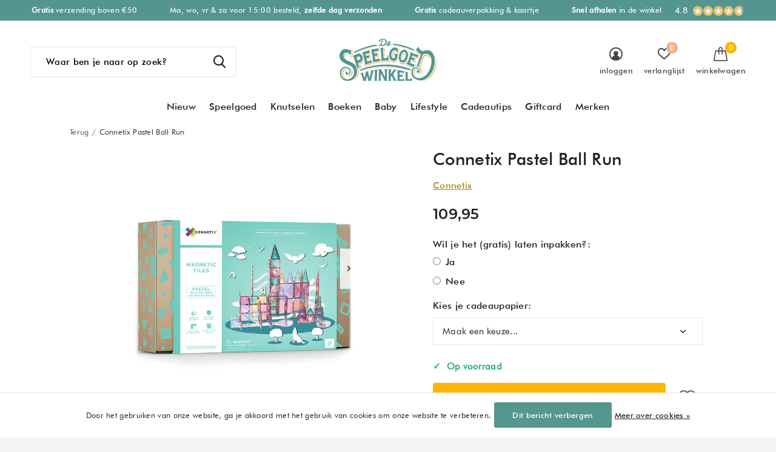

--- FILE ---
content_type: text/html;charset=utf-8
request_url: https://www.despeelgoedwinkel.nl/connetix-pastel-ball-run.html
body_size: 43724
content:
<!doctype html>
<html class="new  " lang="nl" dir="ltr">
	<head>
        <meta charset="utf-8"/>
<!-- [START] 'blocks/head.rain' -->
<!--

  (c) 2008-2026 Lightspeed Netherlands B.V.
  http://www.lightspeedhq.com
  Generated: 21-01-2026 @ 16:39:09

-->
<link rel="canonical" href="https://www.despeelgoedwinkel.nl/connetix-pastel-ball-run.html"/>
<link rel="alternate" href="https://www.despeelgoedwinkel.nl/index.rss" type="application/rss+xml" title="Nieuwe producten"/>
<link href="https://cdn.webshopapp.com/assets/cookielaw.css?2025-02-20" rel="stylesheet" type="text/css"/>
<meta name="robots" content="noodp,noydir"/>
<meta property="og:url" content="https://www.despeelgoedwinkel.nl/connetix-pastel-ball-run.html?source=facebook"/>
<meta property="og:site_name" content="De Speelgoedwinkel"/>
<meta property="og:title" content="Connetix Pastel Ball Run (106-delig) | Magnetische Knikkerbaan"/>
<meta property="og:description" content="Creëer je eigen parcours met de doorzichtige, magnetische Connetix Ball Run Pastel en laat de ballen er snel doorheen zoeven ✓ Gratis inpakservice ✓ Kijk snel!"/>
<meta property="og:image" content="https://cdn.webshopapp.com/shops/243200/files/414901577/connetix-connetix-pastel-ball-run.jpg"/>
<script>
<meta name="p:domain_verify" content="e88daa2a59c583ca8b2572f554d300d7"/>
</script>
<!--[if lt IE 9]>
<script src="https://cdn.webshopapp.com/assets/html5shiv.js?2025-02-20"></script>
<![endif]-->
<!-- [END] 'blocks/head.rain' -->
		<meta charset="utf-8">
		<meta http-equiv="x-ua-compatible" content="ie=edge">
		<title>Connetix Pastel Ball Run (106-delig) | Magnetische Knikkerbaan - De Speelgoedwinkel</title>
		<meta name="description" content="Creëer je eigen parcours met de doorzichtige, magnetische Connetix Ball Run Pastel en laat de ballen er snel doorheen zoeven ✓ Gratis inpakservice ✓ Kijk snel!">
		<meta name="keywords" content="Connetix, Connetix, Pastel, Ball, Run, speelgoed winkel, speelgoedwinkel wateringen, speelgoedwinkel den haag, speelgoedwinkel westland, speelgoed webshop, speelgoed webwinkel, de speelgoedwinkel, houten speelgoedwinkel, speelgoedwinkel nl, de speelg">
		<meta name="theme-color" content="#ffffff">
		<meta name="MobileOptimized" content="320">
		<meta name="HandheldFriendly" content="true">
		<meta name="viewport" content="width=device-width,initial-scale=1,maximum-scale=1,viewport-fit=cover,target-densitydpi=device-dpi,shrink-to-fit=no">
		<meta name="author" content="https://www.dmws.nl">
		<link rel="preload" as="style" href="https://cdn.webshopapp.com/assets/gui-2-0.css?2025-02-20">
		<link rel="preload" as="style" href="https://cdn.webshopapp.com/assets/gui-responsive-2-0.css?2025-02-20">
		<link rel="preload" href="https://fonts.googleapis.com/css?family=Montserrat:100,300,400,500,600,700,800,900%7CPlayfair%20Display:100,300,400,500,600,700,800,900" as="style">
		<link rel="preload" as="style" href="https://cdn.webshopapp.com/shops/243200/themes/175530/assets/fixed.css?20260121114601">
    <link rel="preload" as="style" href="https://cdn.webshopapp.com/shops/243200/themes/175530/assets/screen.css?20260121114601">
		<link rel="preload" as="style" href="https://cdn.webshopapp.com/shops/243200/themes/175530/assets/custom.css?20260121114601">
		<link rel="preload" as="font" href="https://cdn.webshopapp.com/shops/243200/themes/175530/assets/icomoon.woff2?20260121114601">
		<link rel="preload" as="script" href="https://cdn.webshopapp.com/assets/jquery-1-9-1.js?2025-02-20">
		<link rel="preload" as="script" href="https://cdn.webshopapp.com/assets/jquery-ui-1-10-1.js?2025-02-20">
		<link rel="preload" as="script" href="https://cdn.webshopapp.com/shops/243200/themes/175530/assets/scripts.js?20260121114601">
		<link rel="preload" as="script" href="https://cdn.webshopapp.com/shops/243200/themes/175530/assets/custom.js?20260121114601">
    <link rel="preload" as="script" href="https://cdn.webshopapp.com/assets/gui.js?2025-02-20">
		<link href="https://fonts.googleapis.com/css?family=Montserrat:100,300,400,500,600,700,800,900%7CPlayfair%20Display:100,300,400,500,600,700,800,900" rel="stylesheet" type="text/css">
		<link rel="stylesheet" media="screen" href="https://cdn.webshopapp.com/assets/gui-2-0.css?2025-02-20">
		<link rel="stylesheet" media="screen" href="https://cdn.webshopapp.com/assets/gui-responsive-2-0.css?2025-02-20">
    <link rel="stylesheet" media="screen" href="https://cdn.webshopapp.com/shops/243200/themes/175530/assets/fixed.css?20260121114601">
		<link rel="stylesheet" media="screen" href="https://cdn.webshopapp.com/shops/243200/themes/175530/assets/screen.css?20260121114601">
		<link rel="stylesheet" media="screen" href="https://cdn.webshopapp.com/shops/243200/themes/175530/assets/custom.css?20260121114601">
		<link rel="icon" type="image/x-icon" href="https://cdn.webshopapp.com/shops/243200/themes/175530/v/481425/assets/favicon.png?20210122195836">
		<link rel="apple-touch-icon" href="https://cdn.webshopapp.com/shops/243200/themes/175530/assets/apple-touch-icon.png?20260121114601">
		<link rel="mask-icon" href="https://cdn.webshopapp.com/shops/243200/themes/175530/assets/safari-pinned-tab.svg?20260121114601" color="#000000">
		<link rel="manifest" href="https://cdn.webshopapp.com/shops/243200/themes/175530/assets/manifest.json?20260121114601">
		<link rel="preconnect" href="https://ajax.googleapis.com">
		<link rel="preconnect" href="//cdn.webshopapp.com/">
		<link rel="preconnect" href="https://fonts.googleapis.com">
		<link rel="preconnect" href="https://fonts.gstatic.com" crossorigin>
		<link rel="dns-prefetch" href="https://ajax.googleapis.com">
		<link rel="dns-prefetch" href="//cdn.webshopapp.com/">	
		<link rel="dns-prefetch" href="https://fonts.googleapis.com">
		<link rel="dns-prefetch" href="https://fonts.gstatic.com" crossorigin>
    <script src="https://cdn.webshopapp.com/assets/jquery-1-9-1.js?2025-02-20"></script>
    <script src="https://cdn.webshopapp.com/assets/jquery-ui-1-10-1.js?2025-02-20"></script>
		<meta name="msapplication-config" content="https://cdn.webshopapp.com/shops/243200/themes/175530/assets/browserconfig.xml?20260121114601">
<meta property="og:title" content="Connetix Pastel Ball Run (106-delig) | Magnetische Knikkerbaan">
<meta property="og:type" content="website"> 
<meta property="og:description" content="Creëer je eigen parcours met de doorzichtige, magnetische Connetix Ball Run Pastel en laat de ballen er snel doorheen zoeven ✓ Gratis inpakservice ✓ Kijk snel!">
<meta property="og:site_name" content="De Speelgoedwinkel">
<meta property="og:url" content="https://www.despeelgoedwinkel.nl/">
<meta property="og:image" content="https://cdn.webshopapp.com/shops/243200/files/414901577/300x250x2/connetix-connetix-pastel-ball-run.jpg">
<meta itemprop="price" content="109.95"><meta itemprop="priceCurrency" content="EUR">
<meta name="twitter:title" content="Connetix Pastel Ball Run (106-delig) | Magnetische Knikkerbaan">
<meta name="twitter:description" content="Creëer je eigen parcours met de doorzichtige, magnetische Connetix Ball Run Pastel en laat de ballen er snel doorheen zoeven ✓ Gratis inpakservice ✓ Kijk snel!">
<meta name="twitter:site" content="De Speelgoedwinkel">
<meta name="twitter:card" content="https://cdn.webshopapp.com/shops/243200/themes/175530/v/2071904/assets/logo.png?20231030104435">
<meta name="twitter:image" content="https://cdn.webshopapp.com/shops/243200/themes/175530/v/2773998/assets/banner-grid-banner-1-image.jpg?20260114170652">
<script type="application/ld+json">
  [
        {
      "@context": "http://schema.org",
      "@type": "Product", 
      "name": "Connetix Connetix Pastel Ball Run",
      "url": "https://www.despeelgoedwinkel.nl/connetix-pastel-ball-run.html",
      "brand": "Connetix",      "description": "Creëer je eigen parcours met de doorzichtige, magnetische Connetix Ball Run Pastel en laat de ballen er snel doorheen zoeven ✓ Gratis inpakservice ✓ Kijk snel!",      "image": "https://cdn.webshopapp.com/shops/243200/files/414901577/300x250x2/connetix-connetix-pastel-ball-run.jpg",      "gtin13": "850036293064",            "sku": "CON-EU-P106BR",      "offers": {
        "@type": "Offer",
        "price": "109.95",        "url": "https://www.despeelgoedwinkel.nl/connetix-pastel-ball-run.html",
        "priceValidUntil": "2027-01-21",
        "priceCurrency": "EUR",
          "availability": "https://schema.org/InStock",
          "inventoryLevel": "1"
              }
          },
        {
      "@context": "http://schema.org/",
      "@type": "Organization",
      "url": "https://www.despeelgoedwinkel.nl/",
      "name": "De Speelgoedwinkel",
      "legalName": "De Speelgoedwinkel",
      "description": "Creëer je eigen parcours met de doorzichtige, magnetische Connetix Ball Run Pastel en laat de ballen er snel doorheen zoeven ✓ Gratis inpakservice ✓ Kijk snel!",
      "logo": "https://cdn.webshopapp.com/shops/243200/themes/175530/v/2071904/assets/logo.png?20231030104435",
      "image": "https://cdn.webshopapp.com/shops/243200/themes/175530/v/2773998/assets/banner-grid-banner-1-image.jpg?20260114170652",
      "contactPoint": {
        "@type": "ContactPoint",
        "contactType": "Customer service",
        "telephone": "0174 290080"
      },
      "address": {
        "@type": "PostalAddress",
        "streetAddress": "Herenstraat 108",
        "addressLocality": "",
        "postalCode": "2291BK Wateringen",
        "addressCountry": "NL"
      }
         
    },
    { 
      "@context": "http://schema.org", 
      "@type": "WebSite", 
      "url": "https://www.despeelgoedwinkel.nl/", 
      "name": "De Speelgoedwinkel",
      "description": "Creëer je eigen parcours met de doorzichtige, magnetische Connetix Ball Run Pastel en laat de ballen er snel doorheen zoeven ✓ Gratis inpakservice ✓ Kijk snel!",
      "author": [
        {
          "@type": "Organization",
          "url": "https://www.dmws.nl/",
          "name": "DMWS B.V.",
          "address": {
            "@type": "PostalAddress",
            "streetAddress": "Klokgebouw 195 (Strijp-S)",
            "addressLocality": "Eindhoven",
            "addressRegion": "NB",
            "postalCode": "5617 AB",
            "addressCountry": "NL"
          }
        }
      ]
    }
  ]
</script>        
    <meta name="p:domain_verify" content="e88daa2a59c583ca8b2572f554d300d7"/>
    
    <link href="https://fonts.googleapis.com/css2?family=Nunito+Sans:wght@600;700&display=swap" rel="stylesheet">
    
	</head>
	<body>
  	    <ul class="hidden-data hidden"><li>243200</li><li>175530</li><li>ja</li><li>nl</li><li>live</li><li>info//despeelgoedwinkel/nl</li><li>https://www.despeelgoedwinkel.nl/</li></ul><div id="root" ><header id="top" class=" static"><p id="logo" class="text-center"><a href="https://www.despeelgoedwinkel.nl/" accesskey="h"><img src="https://cdn.webshopapp.com/shops/243200/files/355365725/logo-de-speelgoedwinkel-webshop-30-3.svg" alt="Speelgoed waar je blij van wordt"></a></p><nav id="skip"><ul><li><a href="#nav" accesskey="n">Ga naar navigatie (n)</a></li><li><a href="#content" accesskey="c">Ga naar inhoud (c)</a></li><li><a href="#footer" accesskey="f">Ga naar footer (f)</a></li></ul></nav><nav id="nav" aria-label="Categorieën" class="align-center"><ul><li ><a  href="https://www.despeelgoedwinkel.nl/nieuw/">Nieuw</a></li><li ><a  href="https://www.despeelgoedwinkel.nl/speelgoed/">Speelgoed</a><div><div><h3></h3><h3><a href="https://www.despeelgoedwinkel.nl/speelgoed/houten-speelgoed/">Houten speelgoed</a></h3><ul><li><a href="https://www.despeelgoedwinkel.nl/speelgoed/houten-speelgoed/blokken-vormen/">Blokken &amp; vormen</a><ul class="mobily-only"><li><a href="https://www.despeelgoedwinkel.nl/speelgoed/houten-speelgoed/blokken-vormen/vormenstoof/">Vormenstoof</a></li><li><a href="https://www.despeelgoedwinkel.nl/speelgoed/houten-speelgoed/blokken-vormen/stapelblokjes/">Stapelblokjes</a></li><li><a href="https://www.despeelgoedwinkel.nl/speelgoed/houten-speelgoed/blokken-vormen/blokkentrein/">Blokkentrein</a></li><li><a href="https://www.despeelgoedwinkel.nl/speelgoed/houten-speelgoed/blokken-vormen/blokken-kar/">Blokken kar</a></li></ul></li><li><a href="https://www.despeelgoedwinkel.nl/speelgoed/houten-speelgoed/keukentje/">Keukentje</a></li><li><a href="https://www.despeelgoedwinkel.nl/speelgoed/houten-speelgoed/houten-treinbaan/">Houten treinbaan</a><ul class="mobily-only"><li><a href="https://www.despeelgoedwinkel.nl/speelgoed/houten-speelgoed/houten-treinbaan/houten-treinset/">Houten treinset</a></li><li><a href="https://www.despeelgoedwinkel.nl/speelgoed/houten-speelgoed/houten-treinbaan/houten-treintje/">Houten treintje</a></li></ul></li><li class="strong"><a href="https://www.despeelgoedwinkel.nl/speelgoed/houten-speelgoed/">Bekijk alles →</a></li></ul></div><div><h3></h3><h3><a href="https://www.despeelgoedwinkel.nl/speelgoed/montessori/">Montessori</a></h3><ul><li><a href="https://www.despeelgoedwinkel.nl/speelgoed/montessori/open-einde/">Open einde</a></li><li><a href="https://www.despeelgoedwinkel.nl/speelgoed/montessori/magnetisch/">Magnetisch</a></li><li><a href="https://www.despeelgoedwinkel.nl/speelgoed/montessori/sensorisch/">Sensorisch</a></li><li class="strong"><a href="https://www.despeelgoedwinkel.nl/speelgoed/montessori/">Bekijk alles →</a></li></ul></div><div><h3></h3><h3><a href="https://www.despeelgoedwinkel.nl/speelgoed/kinderpuzzels/">Kinderpuzzels</a></h3><ul><li><a href="https://www.despeelgoedwinkel.nl/speelgoed/kinderpuzzels/legpuzzels/">Legpuzzels</a></li><li><a href="https://www.despeelgoedwinkel.nl/speelgoed/kinderpuzzels/houten-puzzels/">Houten puzzels</a></li><li><a href="https://www.despeelgoedwinkel.nl/speelgoed/kinderpuzzels/tangram-mozaiek/">Tangram &amp; mozaïek</a></li><li class="strong"><a href="https://www.despeelgoedwinkel.nl/speelgoed/kinderpuzzels/">Bekijk alles →</a></li></ul></div><div><h3></h3><h3><a href="https://www.despeelgoedwinkel.nl/speelgoed/spelletjes/">Spelletjes</a></h3><ul><li><a href="https://www.despeelgoedwinkel.nl/speelgoed/spelletjes/peuterspelletjes/">Peuterspelletjes</a></li><li><a href="https://www.despeelgoedwinkel.nl/speelgoed/spelletjes/kaartspellen/">Kaartspellen</a></li><li><a href="https://www.despeelgoedwinkel.nl/speelgoed/spelletjes/memo-spellen/">Memo spellen</a></li><li class="strong"><a href="https://www.despeelgoedwinkel.nl/speelgoed/spelletjes/">Bekijk alles →</a></li></ul></div><div><h3></h3><h3><a href="https://www.despeelgoedwinkel.nl/speelgoed/knuffels/">Knuffels</a></h3><ul><li><a href="https://www.despeelgoedwinkel.nl/speelgoed/knuffels/knuffel-konijn/">Knuffel konijn</a></li><li><a href="https://www.despeelgoedwinkel.nl/speelgoed/knuffels/knuffel-hond/">Knuffel hond</a></li><li><a href="https://www.despeelgoedwinkel.nl/speelgoed/knuffels/knuffel-kat/">Knuffel kat</a></li><li class="strong"><a href="https://www.despeelgoedwinkel.nl/speelgoed/knuffels/">Bekijk alles →</a></li></ul></div><div><h3></h3><h3><a href="https://www.despeelgoedwinkel.nl/speelgoed/poppen/">Poppen</a></h3><ul><li><a href="https://www.despeelgoedwinkel.nl/speelgoed/poppen/babypop/">Babypop</a></li><li><a href="https://www.despeelgoedwinkel.nl/speelgoed/poppen/stoffen-pop/">Stoffen pop</a></li><li><a href="https://www.despeelgoedwinkel.nl/speelgoed/poppen/poppenkleertjes/">Poppenkleertjes</a></li><li class="strong"><a href="https://www.despeelgoedwinkel.nl/speelgoed/poppen/">Bekijk alles →</a></li></ul></div><div><h3></h3><h3><a href="https://www.despeelgoedwinkel.nl/speelgoed/speelfiguren/">Speelfiguren</a></h3><ul><li><a href="https://www.despeelgoedwinkel.nl/speelgoed/speelfiguren/poppenhuis/">Poppenhuis</a></li><li><a href="https://www.despeelgoedwinkel.nl/speelgoed/speelfiguren/poppetjes/">Poppetjes</a></li><li><a href="https://www.despeelgoedwinkel.nl/speelgoed/speelfiguren/speelgoed-dieren/">Speelgoed dieren</a></li><li class="strong"><a href="https://www.despeelgoedwinkel.nl/speelgoed/speelfiguren/">Bekijk alles →</a></li></ul></div><div><h3></h3><h3><a href="https://www.despeelgoedwinkel.nl/speelgoed/verkleden/">Verkleden</a></h3><ul><li><a href="https://www.despeelgoedwinkel.nl/speelgoed/verkleden/verkleedkleding/">Verkleedkleding</a><ul class="mobily-only"><li><a href="https://www.despeelgoedwinkel.nl/speelgoed/verkleden/verkleedkleding/carnavalskleding/">Carnavalskleding</a><ul><li><a href="https://www.despeelgoedwinkel.nl/speelgoed/verkleden/verkleedkleding/carnavalskleding/jongens/">Jongens</a></li><li><a href="https://www.despeelgoedwinkel.nl/speelgoed/verkleden/verkleedkleding/carnavalskleding/meisjes/">Meisjes</a></li></ul></li></ul></li><li><a href="https://www.despeelgoedwinkel.nl/speelgoed/verkleden/prinsessenjurken/">Prinsessenjurken</a></li><li><a href="https://www.despeelgoedwinkel.nl/speelgoed/verkleden/accessoires/">Accessoires</a></li><li class="strong"><a href="https://www.despeelgoedwinkel.nl/speelgoed/verkleden/">Bekijk alles →</a></li></ul></div><div><h3></h3><h3><a href="https://www.despeelgoedwinkel.nl/speelgoed/voertuigen/">Voertuigen</a></h3><ul><li><a href="https://www.despeelgoedwinkel.nl/speelgoed/voertuigen/autos/">Auto&#039;s</a><ul class="mobily-only"><li><a href="https://www.despeelgoedwinkel.nl/speelgoed/voertuigen/autos/metalen-speelgoed-auto/">Metalen speelgoed auto</a></li></ul></li><li><a href="https://www.despeelgoedwinkel.nl/speelgoed/voertuigen/treinen/">Treinen</a></li><li><a href="https://www.despeelgoedwinkel.nl/speelgoed/voertuigen/autobaan/">Autobaan</a></li></ul></div><div><h3></h3><h3><a href="https://www.despeelgoedwinkel.nl/speelgoed/natuur-techniek/">Natuur &amp; techniek</a></h3><ul><li><a href="https://www.despeelgoedwinkel.nl/speelgoed/natuur-techniek/natuur/">Natuur</a></li><li><a href="https://www.despeelgoedwinkel.nl/speelgoed/natuur-techniek/wetenschap/">Wetenschap</a></li><li><a href="https://www.despeelgoedwinkel.nl/speelgoed/natuur-techniek/constructie-speelgoed/">Constructie speelgoed</a></li><li class="strong"><a href="https://www.despeelgoedwinkel.nl/speelgoed/natuur-techniek/">Bekijk alles →</a></li></ul></div><div><h3></h3><h3><a href="https://www.despeelgoedwinkel.nl/speelgoed/buitenspeelgoed/">Buitenspeelgoed</a></h3><ul><li><a href="https://www.despeelgoedwinkel.nl/speelgoed/buitenspeelgoed/loopfiets/">Loopfiets</a></li><li><a href="https://www.despeelgoedwinkel.nl/speelgoed/buitenspeelgoed/kinderstep/">Kinderstep</a></li><li><a href="https://www.despeelgoedwinkel.nl/speelgoed/buitenspeelgoed/sport-spel/">Sport &amp; spel</a></li><li class="strong"><a href="https://www.despeelgoedwinkel.nl/speelgoed/buitenspeelgoed/">Bekijk alles →</a></li></ul></div><div><h3></h3><h3><a href="https://www.despeelgoedwinkel.nl/speelgoed/badspeelgoed/">Badspeelgoed</a></h3><ul><li><a href="https://www.despeelgoedwinkel.nl/speelgoed/badspeelgoed/badbootjes/">Badbootjes</a></li><li><a href="https://www.despeelgoedwinkel.nl/speelgoed/badspeelgoed/badboekjes/">Badboekjes</a></li><li><a href="https://www.despeelgoedwinkel.nl/speelgoed/badspeelgoed/badpoppen/">Badpoppen</a></li></ul></div></div></li><li ><a  href="https://www.despeelgoedwinkel.nl/knutselen/">Knutselen</a><div><div><h3></h3><h3><a href="https://www.despeelgoedwinkel.nl/knutselen/knutselspullen/">Knutselspullen</a></h3><ul><li><a href="https://www.despeelgoedwinkel.nl/knutselen/knutselspullen/klei/">Klei</a><ul class="mobily-only"><li><a href="https://www.despeelgoedwinkel.nl/knutselen/knutselspullen/klei/klei-kinderen/">Klei kinderen</a></li><li><a href="https://www.despeelgoedwinkel.nl/knutselen/knutselspullen/klei/foam-klei/">Foam klei</a><ul><li><a href="https://www.despeelgoedwinkel.nl/knutselen/knutselspullen/klei/foam-klei/foam-klei-figuren/">Foam klei figuren</a></li><li><a href="https://www.despeelgoedwinkel.nl/knutselen/knutselspullen/klei/foam-klei/foam-klei-pakket/">Foam klei pakket</a></li></ul></li><li><a href="https://www.despeelgoedwinkel.nl/knutselen/knutselspullen/klei/silk-clay/">Silk clay</a></li></ul></li><li><a href="https://www.despeelgoedwinkel.nl/knutselen/knutselspullen/kralen/">Kralen</a></li><li><a href="https://www.despeelgoedwinkel.nl/knutselen/knutselspullen/verf/">Verf</a><ul class="mobily-only"><li><a href="https://www.despeelgoedwinkel.nl/knutselen/knutselspullen/verf/peuterverf/">Peuterverf</a></li></ul></li><li class="strong"><a href="https://www.despeelgoedwinkel.nl/knutselen/knutselspullen/">Bekijk alles →</a></li></ul></div><div><h3></h3><h3><a href="https://www.despeelgoedwinkel.nl/knutselen/knutselpakket/">Knutselpakket</a></h3><ul><li><a href="https://www.despeelgoedwinkel.nl/knutselen/knutselpakket/sieraden-maken/">Sieraden maken</a><ul class="mobily-only"><li><a href="https://www.despeelgoedwinkel.nl/knutselen/knutselpakket/sieraden-maken/armbandjes-maken/">Armbandjes maken</a></li></ul></li><li><a href="https://www.despeelgoedwinkel.nl/knutselen/knutselpakket/collages-maken/">Collages maken</a></li><li><a href="https://www.despeelgoedwinkel.nl/knutselen/knutselpakket/mozaiek/">Mozaïek</a></li><li class="strong"><a href="https://www.despeelgoedwinkel.nl/knutselen/knutselpakket/">Bekijk alles →</a></li></ul></div><div><h3></h3><h3><a href="https://www.despeelgoedwinkel.nl/knutselen/knutsel-thema/">Knutsel thema</a></h3><ul><li><a href="https://www.despeelgoedwinkel.nl/knutselen/knutsel-thema/knutselen-met-peuters/">Knutselen met peuters</a></li><li><a href="https://www.despeelgoedwinkel.nl/knutselen/knutsel-thema/knutselen-met-kleuters/">Knutselen met kleuters</a></li><li><a href="https://www.despeelgoedwinkel.nl/knutselen/knutsel-thema/kinderfeestje/">Kinderfeestje</a></li><li class="strong"><a href="https://www.despeelgoedwinkel.nl/knutselen/knutsel-thema/">Bekijk alles →</a></li></ul></div><div><h3></h3><h3><a href="https://www.despeelgoedwinkel.nl/knutselen/stationery/">Stationery</a></h3><ul><li><a href="https://www.despeelgoedwinkel.nl/knutselen/stationery/kinderstickers/">Kinderstickers</a></li><li><a href="https://www.despeelgoedwinkel.nl/knutselen/stationery/schrijfwaren/">Schrijfwaren</a></li><li><a href="https://www.despeelgoedwinkel.nl/knutselen/stationery/kinder-etui/">Kinder etui</a></li><li class="strong"><a href="https://www.despeelgoedwinkel.nl/knutselen/stationery/">Bekijk alles →</a></li></ul></div></div></li><li ><a  href="https://www.despeelgoedwinkel.nl/boeken/">Boeken</a><div><div><h3></h3><h3><a href="https://www.despeelgoedwinkel.nl/boeken/type-kinderboek/">Type kinderboek</a></h3><ul><li><a href="https://www.despeelgoedwinkel.nl/boeken/type-kinderboek/peuterboeken/">Peuterboeken</a></li><li><a href="https://www.despeelgoedwinkel.nl/boeken/type-kinderboek/voorleesboeken/">Voorleesboeken</a></li><li><a href="https://www.despeelgoedwinkel.nl/boeken/type-kinderboek/avi-boeken/">AVI boeken</a></li><li class="strong"><a href="https://www.despeelgoedwinkel.nl/boeken/type-kinderboek/">Bekijk alles →</a></li></ul></div><div><h3></h3><h3><a href="https://www.despeelgoedwinkel.nl/boeken/per-leeftijd/">Per leeftijd</a></h3><ul><li><a href="https://www.despeelgoedwinkel.nl/boeken/per-leeftijd/1-jaar/">1 jaar</a></li><li><a href="https://www.despeelgoedwinkel.nl/boeken/per-leeftijd/2-jaar/">2 jaar</a></li><li><a href="https://www.despeelgoedwinkel.nl/boeken/per-leeftijd/3-jaar/">3 jaar</a></li><li class="strong"><a href="https://www.despeelgoedwinkel.nl/boeken/per-leeftijd/">Bekijk alles →</a></li></ul></div><div><h3></h3><h3><a href="https://www.despeelgoedwinkel.nl/boeken/karakter/">Karakter</a></h3><ul><li><a href="https://www.despeelgoedwinkel.nl/boeken/karakter/dikkie-dik/">Dikkie Dik</a><ul class="mobily-only"><li><a href="https://www.despeelgoedwinkel.nl/boeken/karakter/dikkie-dik/dikkie-dik-knuffel/">Dikkie Dik knuffel</a></li></ul></li><li><a href="https://www.despeelgoedwinkel.nl/boeken/karakter/rupsje-nooitgenoeg/">Rupsje Nooitgenoeg</a></li><li><a href="https://www.despeelgoedwinkel.nl/boeken/karakter/boer-boris/">Boer Boris</a></li><li class="strong"><a href="https://www.despeelgoedwinkel.nl/boeken/karakter/">Bekijk alles →</a></li></ul></div><div><h3></h3><h3><a href="https://www.despeelgoedwinkel.nl/boeken/populair/">Populair</a></h3><ul><li><a href="https://www.despeelgoedwinkel.nl/boeken/populair/aanbiedingen/">Aanbiedingen</a></li><li><a href="https://www.despeelgoedwinkel.nl/boeken/populair/kinderboeken-top-10/">Kinderboeken top 10</a></li><li><a href="https://www.despeelgoedwinkel.nl/boeken/populair/kinderboeken-van-vroeger/">Kinderboeken van vroeger</a></li></ul></div></div></li><li ><a  href="https://www.despeelgoedwinkel.nl/baby/">Baby</a><div><div><h3></h3><h3><a href="https://www.despeelgoedwinkel.nl/baby/babyspeelgoed/">Babyspeelgoed</a></h3><ul><li><a href="https://www.despeelgoedwinkel.nl/baby/babyspeelgoed/houten-babyspeelgoed/">Houten babyspeelgoed</a></li><li><a href="https://www.despeelgoedwinkel.nl/baby/babyspeelgoed/rammelaars/">Rammelaars</a></li><li><a href="https://www.despeelgoedwinkel.nl/baby/babyspeelgoed/bijtringen/">Bijtringen</a></li><li class="strong"><a href="https://www.despeelgoedwinkel.nl/baby/babyspeelgoed/">Bekijk alles →</a></li></ul></div><div><h3></h3><h3><a href="https://www.despeelgoedwinkel.nl/baby/knuffels-voor-babys/">Knuffels voor babys</a></h3><ul><li><a href="https://www.despeelgoedwinkel.nl/baby/knuffels-voor-babys/knuffeldoekjes/">Knuffeldoekjes</a></li><li><a href="https://www.despeelgoedwinkel.nl/baby/knuffels-voor-babys/knuffels-met-muziek/">Knuffels met muziek</a></li><li><a href="https://www.despeelgoedwinkel.nl/baby/knuffels-voor-babys/knuffel-met-hartslag/">Knuffel met hartslag</a></li></ul></div><div><h3></h3><h3><a href="https://www.despeelgoedwinkel.nl/baby/aantal-maanden/">Aantal maanden</a></h3><ul><li><a href="https://www.despeelgoedwinkel.nl/baby/aantal-maanden/3-maanden/">3 maanden</a></li><li><a href="https://www.despeelgoedwinkel.nl/baby/aantal-maanden/6-maanden/">6 maanden</a></li><li><a href="https://www.despeelgoedwinkel.nl/baby/aantal-maanden/10-maanden/">10 maanden</a></li></ul></div><div><h3></h3><h3><a href="https://www.despeelgoedwinkel.nl/baby/baby-gifts/">Baby gifts</a></h3><ul><li><a href="https://www.despeelgoedwinkel.nl/baby/baby-gifts/zwanger/">Zwanger</a></li><li><a href="https://www.despeelgoedwinkel.nl/baby/baby-gifts/babyshower/">Babyshower</a></li><li><a href="https://www.despeelgoedwinkel.nl/baby/baby-gifts/kraamcadeautje/">Kraamcadeautje</a></li></ul></div></div></li><li ><a  href="https://www.despeelgoedwinkel.nl/lifestyle/">Lifestyle</a><div><div><h3></h3><h3><a href="https://www.despeelgoedwinkel.nl/lifestyle/kinderkamer/">Kinderkamer</a></h3><ul><li><a href="https://www.despeelgoedwinkel.nl/lifestyle/kinderkamer/kinderlampen/">Kinderlampen</a><ul class="mobily-only"><li><a href="https://www.despeelgoedwinkel.nl/lifestyle/kinderkamer/kinderlampen/nachtlampjes/">Nachtlampjes</a></li><li><a href="https://www.despeelgoedwinkel.nl/lifestyle/kinderkamer/kinderlampen/paddestoel-lamp/">Paddestoel lamp</a></li></ul></li><li><a href="https://www.despeelgoedwinkel.nl/lifestyle/kinderkamer/muziekdoosjes/">Muziekdoosjes</a></li><li><a href="https://www.despeelgoedwinkel.nl/lifestyle/kinderkamer/spaarpotten/">Spaarpotten</a></li><li class="strong"><a href="https://www.despeelgoedwinkel.nl/lifestyle/kinderkamer/">Bekijk alles →</a></li></ul></div><div><h3></h3><h3><a href="https://www.despeelgoedwinkel.nl/lifestyle/school/">School</a></h3><ul><li><a href="https://www.despeelgoedwinkel.nl/lifestyle/school/rugtassen/">Rugtassen</a></li><li><a href="https://www.despeelgoedwinkel.nl/lifestyle/school/drinkflessen/">Drinkflessen</a></li><li><a href="https://www.despeelgoedwinkel.nl/lifestyle/school/broodtrommels/">Broodtrommels</a></li><li class="strong"><a href="https://www.despeelgoedwinkel.nl/lifestyle/school/">Bekijk alles →</a></li></ul></div><div><h3></h3><h3><a href="https://www.despeelgoedwinkel.nl/lifestyle/accessoires/">Accessoires</a></h3><ul><li><a href="https://www.despeelgoedwinkel.nl/lifestyle/accessoires/horloges/">Horloges</a><ul class="mobily-only"><li><a href="https://www.despeelgoedwinkel.nl/lifestyle/accessoires/horloges/digitaal/">Digitaal</a></li><li><a href="https://www.despeelgoedwinkel.nl/lifestyle/accessoires/horloges/analoog/">Analoog</a></li><li><a href="https://www.despeelgoedwinkel.nl/lifestyle/accessoires/horloges/horloge-voor-jongens/">Horloge voor jongens</a></li><li><a href="https://www.despeelgoedwinkel.nl/lifestyle/accessoires/horloges/horloge-voor-meisjes/">Horloge voor meisjes</a></li></ul></li><li><a href="https://www.despeelgoedwinkel.nl/lifestyle/accessoires/sieraden/">Sieraden</a><ul class="mobily-only"><li><a href="https://www.despeelgoedwinkel.nl/lifestyle/accessoires/sieraden/kettingen/">Kettingen</a></li><li><a href="https://www.despeelgoedwinkel.nl/lifestyle/accessoires/sieraden/armbanden/">Armbanden</a></li><li><a href="https://www.despeelgoedwinkel.nl/lifestyle/accessoires/sieraden/oorbellen/">Oorbellen</a></li></ul></li><li><a href="https://www.despeelgoedwinkel.nl/lifestyle/accessoires/haaraccessoires/">Haaraccessoires</a></li><li class="strong"><a href="https://www.despeelgoedwinkel.nl/lifestyle/accessoires/">Bekijk alles →</a></li></ul></div><div><h3></h3><h3><a href="https://www.despeelgoedwinkel.nl/lifestyle/praktisch/">Praktisch</a></h3><ul><li><a href="https://www.despeelgoedwinkel.nl/lifestyle/praktisch/paraplus/">Paraplu&#039;s</a></li><li><a href="https://www.despeelgoedwinkel.nl/lifestyle/praktisch/kinderservies/">Kinderservies</a></li><li><a href="https://www.despeelgoedwinkel.nl/lifestyle/praktisch/kinderkoffers/">Kinderkoffers</a></li></ul></div></div></li><li ><a  href="https://www.despeelgoedwinkel.nl/merken/">Merken</a><div><div><h3></h3><h3><a href="https://www.despeelgoedwinkel.nl/merken/djeco/">Djeco</a></h3><ul><li><a href="https://www.despeelgoedwinkel.nl/merken/djeco/knutselen/">Knutselen</a><ul class="mobily-only"><li><a href="https://www.despeelgoedwinkel.nl/merken/djeco/knutselen/klei/">Klei</a></li><li><a href="https://www.despeelgoedwinkel.nl/merken/djeco/knutselen/verf/">Verf</a><ul><li><a href="https://www.despeelgoedwinkel.nl/merken/djeco/knutselen/verf/waterverf/">Waterverf</a></li></ul></li><li><a href="https://www.despeelgoedwinkel.nl/merken/djeco/knutselen/stiften/">Stiften</a></li><li><a href="https://www.despeelgoedwinkel.nl/merken/djeco/knutselen/tekenkoffer/">Tekenkoffer</a></li><li><a href="https://www.despeelgoedwinkel.nl/merken/djeco/knutselen/kralen/">Kralen</a><ul><li><a href="https://www.despeelgoedwinkel.nl/merken/djeco/knutselen/kralen/armbandjes-maken/">Armbandjes maken</a></li><li><a href="https://www.despeelgoedwinkel.nl/merken/djeco/knutselen/kralen/you-me/">You &amp; Me</a></li></ul></li><li><a href="https://www.despeelgoedwinkel.nl/merken/djeco/knutselen/mozaiek/">Mozaiek</a></li><li><a href="https://www.despeelgoedwinkel.nl/merken/djeco/knutselen/origami/">Origami</a></li><li><a href="https://www.despeelgoedwinkel.nl/merken/djeco/knutselen/sjablonen/">Sjablonen</a></li><li><a href="https://www.despeelgoedwinkel.nl/merken/djeco/knutselen/kraskaarten/">Kraskaarten</a></li><li><a href="https://www.despeelgoedwinkel.nl/merken/djeco/knutselen/magische-kleurplaten/">Magische kleurplaten</a></li><li><a href="https://www.despeelgoedwinkel.nl/merken/djeco/knutselen/zand-en-glitter/">Zand en glitter</a></li><li><a href="https://www.despeelgoedwinkel.nl/merken/djeco/knutselen/do-it-yourself/">Do It Yourself</a></li><li><a href="https://www.despeelgoedwinkel.nl/merken/djeco/knutselen/kleur-bouw-speel/">Kleur, bouw &amp; speel</a></li><li><a href="https://www.despeelgoedwinkel.nl/merken/djeco/knutselen/inspired-by/">Inspired By</a></li><li><a href="https://www.despeelgoedwinkel.nl/merken/djeco/knutselen/colouring-gallery/">Colouring Gallery</a></li></ul></li><li><a href="https://www.despeelgoedwinkel.nl/merken/djeco/puzzel/">Puzzel</a><ul class="mobily-only"><li><a href="https://www.despeelgoedwinkel.nl/merken/djeco/puzzel/houten-puzzel/">Houten puzzel</a></li><li><a href="https://www.despeelgoedwinkel.nl/merken/djeco/puzzel/vloerpuzzel/">Vloerpuzzel</a></li><li><a href="https://www.despeelgoedwinkel.nl/merken/djeco/puzzel/puzzel-duo/">Puzzel duo</a></li><li><a href="https://www.despeelgoedwinkel.nl/merken/djeco/puzzel/observatie-puzzel/">Observatie puzzel</a></li><li><a href="https://www.despeelgoedwinkel.nl/merken/djeco/puzzel/24-stukjes/">24 stukjes</a></li><li><a href="https://www.despeelgoedwinkel.nl/merken/djeco/puzzel/500-stukjes/">500 stukjes</a></li><li><a href="https://www.despeelgoedwinkel.nl/merken/djeco/puzzel/36-stukjes/">36 stukjes</a></li><li><a href="https://www.despeelgoedwinkel.nl/merken/djeco/puzzel/54-stukjes/">54 stukjes</a></li><li><a href="https://www.despeelgoedwinkel.nl/merken/djeco/puzzel/100-stukjes/">100 stukjes</a></li><li><a href="https://www.despeelgoedwinkel.nl/merken/djeco/puzzel/200-stukjes/">200 stukjes</a></li><li><a href="https://www.despeelgoedwinkel.nl/merken/djeco/puzzel/350-stukjes/">350 stukjes</a></li><li><a href="https://www.despeelgoedwinkel.nl/merken/djeco/puzzel/1000-stukjes/">1000 stukjes</a></li><li><a href="https://www.despeelgoedwinkel.nl/merken/djeco/puzzel/1-jaar/">1 jaar</a></li><li><a href="https://www.despeelgoedwinkel.nl/merken/djeco/puzzel/2-jaar/">2 jaar</a></li><li><a href="https://www.despeelgoedwinkel.nl/merken/djeco/puzzel/3-jaar/">3 jaar</a></li><li><a href="https://www.despeelgoedwinkel.nl/merken/djeco/puzzel/4-jaar/">4 jaar</a></li><li><a href="https://www.despeelgoedwinkel.nl/merken/djeco/puzzel/5-jaar/">5 jaar</a></li></ul></li><li><a href="https://www.despeelgoedwinkel.nl/merken/djeco/spellen/">Spellen</a><ul class="mobily-only"><li><a href="https://www.despeelgoedwinkel.nl/merken/djeco/spellen/kaartspel/">Kaartspel</a></li></ul></li><li class="strong"><a href="https://www.despeelgoedwinkel.nl/merken/djeco/">Bekijk alles →</a></li></ul></div><div><h3></h3><h3><a href="https://www.despeelgoedwinkel.nl/merken/jellycat-knuffel/">Jellycat knuffel</a></h3><ul><li><a href="https://www.despeelgoedwinkel.nl/merken/jellycat-knuffel/aap/">Aap</a></li><li><a href="https://www.despeelgoedwinkel.nl/merken/jellycat-knuffel/dino/">Dino</a></li><li><a href="https://www.despeelgoedwinkel.nl/merken/jellycat-knuffel/hond/">Hond</a></li><li class="strong"><a href="https://www.despeelgoedwinkel.nl/merken/jellycat-knuffel/">Bekijk alles →</a></li></ul></div><div><h3></h3><h3><a href="https://www.despeelgoedwinkel.nl/merken/janod-speelgoed/">Janod speelgoed</a></h3><ul><li><a href="https://www.despeelgoedwinkel.nl/merken/janod-speelgoed/janod-puzzel/">Janod puzzel</a></li><li><a href="https://www.despeelgoedwinkel.nl/merken/janod-speelgoed/janod-magneetboek/">Janod magneetboek</a></li><li><a href="https://www.despeelgoedwinkel.nl/merken/janod-speelgoed/janod-visspel/">Janod visspel</a></li><li class="strong"><a href="https://www.despeelgoedwinkel.nl/merken/janod-speelgoed/">Bekijk alles →</a></li></ul></div><div><h3></h3><h3><a href="https://www.despeelgoedwinkel.nl/merken/paola-reina-pop/">Paola Reina pop</a></h3><ul><li><a href="https://www.despeelgoedwinkel.nl/merken/paola-reina-pop/paola-reina-gordi/">Paola Reina gordi</a></li><li><a href="https://www.despeelgoedwinkel.nl/merken/paola-reina-pop/paola-reina-pop-met-haar/">Paola Reina pop met haar</a></li><li><a href="https://www.despeelgoedwinkel.nl/merken/paola-reina-pop/paola-reina-pop-kleertjes/">Paola Reina pop kleertjes</a></li></ul></div><div><h3></h3><h3><a href="https://www.despeelgoedwinkel.nl/merken/corolle-poppen/">Corolle poppen</a></h3></div><div><h3></h3><h3><a href="https://www.despeelgoedwinkel.nl/merken/green-toys/">Green Toys</a></h3></div><div><h3></h3><h3><a href="https://www.despeelgoedwinkel.nl/merken/melissa-en-doug/">Melissa en Doug</a></h3></div><div><h3></h3><h3><a href="https://www.despeelgoedwinkel.nl/merken/micro-step/">Micro Step</a></h3><ul><li><a href="https://www.despeelgoedwinkel.nl/merken/micro-step/micro-step-mini/">Micro Step mini</a></li><li><a href="https://www.despeelgoedwinkel.nl/merken/micro-step/micro-step-maxi/">Micro Step maxi</a></li><li><a href="https://www.despeelgoedwinkel.nl/merken/micro-step/micro-step-accessoires/">Micro Step accessoires</a></li></ul></div><div><h3></h3><h3><a href="https://www.despeelgoedwinkel.nl/merken/flow-amsterdam/">Flow Amsterdam</a></h3></div><div><h3></h3><h3><a href="https://www.despeelgoedwinkel.nl/merken/gottmer/">Gottmer</a></h3></div><div><h3></h3><h3><a href="https://www.despeelgoedwinkel.nl/merken/rubbabu/">Rubbabu</a></h3></div><div><h3></h3><h3><a href="https://www.despeelgoedwinkel.nl/merken/skrallan/">Skrallan</a></h3></div><div><h3></h3><h3><a href="https://www.despeelgoedwinkel.nl/merken/waytoplay/">Waytoplay</a></h3></div><div><h3></h3><h3><a href="https://www.despeelgoedwinkel.nl/merken/camelbak-drinkfles/">Camelbak drinkfles</a></h3><ul><li><a href="https://www.despeelgoedwinkel.nl/merken/camelbak-drinkfles/rietje-tuit-of-mondstuk/">Rietje, tuit of mondstuk</a></li></ul></div><div><h3></h3><h3><a href="https://www.despeelgoedwinkel.nl/merken/petit-monkey/">Petit Monkey</a></h3><ul><li><a href="https://www.despeelgoedwinkel.nl/merken/petit-monkey/rugzak/">Rugzak</a></li><li><a href="https://www.despeelgoedwinkel.nl/merken/petit-monkey/drinkfles/">Drinkfles</a><ul class="mobily-only"><li><a href="https://www.despeelgoedwinkel.nl/merken/petit-monkey/drinkfles/drinkfles-macaron/">Drinkfles Macaron</a></li><li><a href="https://www.despeelgoedwinkel.nl/merken/petit-monkey/drinkfles/drinkfles-glitter/">Drinkfles Glitter</a></li></ul></li><li><a href="https://www.despeelgoedwinkel.nl/merken/petit-monkey/lunchbox/">Lunchbox</a></li></ul></div><div><h3></h3><h3><a href="https://www.despeelgoedwinkel.nl/merken/little-dutch-speelgoed/">Little Dutch speelgoed</a></h3></div><div><h3></h3><h3><a href="https://www.despeelgoedwinkel.nl/merken/connetix/">Connetix</a></h3><ul><li><a href="https://www.despeelgoedwinkel.nl/merken/connetix/connetix-rainbow/">Connetix Rainbow</a></li><li><a href="https://www.despeelgoedwinkel.nl/merken/connetix/connetix-pastel/">Connetix Pastel</a></li></ul></div><div><h3></h3><h3><a href="https://www.despeelgoedwinkel.nl/merken/a-little-lovely-company/">A Little Lovely Company</a></h3><ul><li><a href="https://www.despeelgoedwinkel.nl/merken/a-little-lovely-company/nachtlampje/">Nachtlampje</a></li><li><a href="https://www.despeelgoedwinkel.nl/merken/a-little-lovely-company/drinkfles/">Drinkfles</a></li><li><a href="https://www.despeelgoedwinkel.nl/merken/a-little-lovely-company/broodtrommel/">Broodtrommel</a></li></ul></div><div><h3></h3><h3><a href="https://www.despeelgoedwinkel.nl/merken/makedo/">Makedo</a></h3></div><div><h3></h3><h3><a href="https://www.despeelgoedwinkel.nl/merken/lilliputiens/">Lilliputiens</a></h3><ul><li><a href="https://www.despeelgoedwinkel.nl/merken/lilliputiens/pop/">Pop</a></li><li><a href="https://www.despeelgoedwinkel.nl/merken/lilliputiens/knuffel/">Knuffel</a></li><li><a href="https://www.despeelgoedwinkel.nl/merken/lilliputiens/activiteitenpaneel/">Activiteitenpaneel</a></li><li class="strong"><a href="https://www.despeelgoedwinkel.nl/merken/lilliputiens/">Bekijk alles →</a></li></ul></div><div><h3></h3><h3><a href="https://www.despeelgoedwinkel.nl/merken/holztiger-dieren/">Holztiger Dieren</a></h3></div><div><h3></h3><h3><a href="https://www.despeelgoedwinkel.nl/merken/aurora/">Aurora</a></h3></div><div><h3></h3><h3><a href="https://www.despeelgoedwinkel.nl/merken/bigjigs/">Bigjigs</a></h3></div><div><h3></h3><h3><a href="https://www.despeelgoedwinkel.nl/merken/great-pretenders/">Great Pretenders</a></h3></div><div><h3></h3><h3><a href="https://www.despeelgoedwinkel.nl/merken/happy-horse/">Happy Horse</a></h3></div><div><h3></h3><h3><a href="https://www.despeelgoedwinkel.nl/merken/het-muizenhuis/">Het Muizenhuis</a></h3></div><div><h3></h3><h3><a href="https://www.despeelgoedwinkel.nl/merken/lantaarn-publishers/">Lantaarn Publishers</a></h3></div><div><h3></h3><h3><a href="https://www.despeelgoedwinkel.nl/merken/magna-tiles/">Magna Tiles</a></h3></div><div><h3></h3><h3><a href="https://www.despeelgoedwinkel.nl/merken/moses/">Moses</a></h3></div><div><h3></h3><h3><a href="https://www.despeelgoedwinkel.nl/merken/mushie/">Mushie</a></h3><ul><li><a href="https://www.despeelgoedwinkel.nl/merken/mushie/bijtring/">Bijtring</a></li><li><a href="https://www.despeelgoedwinkel.nl/merken/mushie/stapeltoren/">Stapeltoren</a></li></ul></div><div><h3></h3><h3><a href="https://www.despeelgoedwinkel.nl/merken/ooly/">Ooly</a></h3></div><div><h3></h3><h3><a href="https://www.despeelgoedwinkel.nl/merken/pl-ug/">PL-UG</a></h3></div><div><h3></h3><h3><a href="https://www.despeelgoedwinkel.nl/merken/primo/">Primo</a></h3></div><div><h3></h3><h3><a href="https://www.despeelgoedwinkel.nl/merken/rebo-productions/">Rebo Productions</a></h3></div><div><h3></h3><h3><a href="https://www.despeelgoedwinkel.nl/merken/rex-london/">Rex London</a></h3></div><div><h3></h3><h3><a href="https://www.despeelgoedwinkel.nl/merken/smartmax/">SmartMax</a></h3></div><div><h3></h3><h3><a href="https://www.despeelgoedwinkel.nl/merken/trybike/">Trybike</a></h3></div><div><h3></h3><h3><a href="https://www.despeelgoedwinkel.nl/merken/wheelybug/">Wheelybug</a></h3></div><div><h3></h3><h3><a href="https://www.despeelgoedwinkel.nl/merken/stapelstein/">Stapelstein</a></h3></div><div><h3></h3><h3><a href="https://www.despeelgoedwinkel.nl/merken/grimms/">Grimm&#039;s</a></h3><ul><li><a href="https://www.despeelgoedwinkel.nl/merken/grimms/regenboog/">Regenboog</a></li></ul></div><div><h3></h3><h3><a href="https://www.despeelgoedwinkel.nl/merken/tickit/">Tickit</a></h3></div></div></li><li ><a  href="https://www.despeelgoedwinkel.nl/cadeautips/">Cadeautips</a><div><div><h3></h3><h3><a href="https://www.despeelgoedwinkel.nl/cadeautips/zoek-op-leeftijd/">Zoek op leeftijd</a></h3><ul><li><a href="https://www.despeelgoedwinkel.nl/cadeautips/zoek-op-leeftijd/0-jaar/">0 jaar</a></li><li><a href="https://www.despeelgoedwinkel.nl/cadeautips/zoek-op-leeftijd/1-jaar/">1 jaar</a></li><li><a href="https://www.despeelgoedwinkel.nl/cadeautips/zoek-op-leeftijd/2-jaar/">2 jaar</a></li><li class="strong"><a href="https://www.despeelgoedwinkel.nl/cadeautips/zoek-op-leeftijd/">Bekijk alles →</a></li></ul></div><div><h3></h3><h3><a href="https://www.despeelgoedwinkel.nl/cadeautips/zoek-op-budget/">Zoek op budget</a></h3><ul><li><a href="https://www.despeelgoedwinkel.nl/cadeautips/zoek-op-budget/tot-10/">Tot 10,-</a></li><li><a href="https://www.despeelgoedwinkel.nl/cadeautips/zoek-op-budget/tot-15/">Tot 15,-</a></li><li><a href="https://www.despeelgoedwinkel.nl/cadeautips/zoek-op-budget/tot-25/">Tot 25,-</a></li><li class="strong"><a href="https://www.despeelgoedwinkel.nl/cadeautips/zoek-op-budget/">Bekijk alles →</a></li></ul></div><div><h3></h3><h3><a href="https://www.despeelgoedwinkel.nl/cadeautips/zoek-op-thema/">Zoek op thema</a></h3><ul><li><a href="https://www.despeelgoedwinkel.nl/cadeautips/zoek-op-thema/unicorn/">Unicorn</a><ul class="mobily-only"><li><a href="https://www.despeelgoedwinkel.nl/cadeautips/zoek-op-thema/unicorn/unicorn-jurkjes/">Unicorn jurkjes</a></li><li><a href="https://www.despeelgoedwinkel.nl/cadeautips/zoek-op-thema/unicorn/unicorn-verjaardag/">Unicorn verjaardag</a></li><li><a href="https://www.despeelgoedwinkel.nl/cadeautips/zoek-op-thema/unicorn/unicorn-knutsel/">Unicorn knutsel</a></li><li><a href="https://www.despeelgoedwinkel.nl/cadeautips/zoek-op-thema/unicorn/unicorn-lampje/">Unicorn lampje</a></li></ul></li><li><a href="https://www.despeelgoedwinkel.nl/cadeautips/zoek-op-thema/dinosaurus/">Dinosaurus</a><ul class="mobily-only"><li><a href="https://www.despeelgoedwinkel.nl/cadeautips/zoek-op-thema/dinosaurus/dino-spel/">Dino spel</a></li><li><a href="https://www.despeelgoedwinkel.nl/cadeautips/zoek-op-thema/dinosaurus/dino-puzzel/">Dino puzzel</a></li><li><a href="https://www.despeelgoedwinkel.nl/cadeautips/zoek-op-thema/dinosaurus/dino-knuffel/">Dino knuffel</a></li><li><a href="https://www.despeelgoedwinkel.nl/cadeautips/zoek-op-thema/dinosaurus/dino-pak/">Dino pak</a></li><li><a href="https://www.despeelgoedwinkel.nl/cadeautips/zoek-op-thema/dinosaurus/dino-knutselen/">Dino knutselen</a></li><li><a href="https://www.despeelgoedwinkel.nl/cadeautips/zoek-op-thema/dinosaurus/dino-rugzak/">Dino rugzak</a></li><li><a href="https://www.despeelgoedwinkel.nl/cadeautips/zoek-op-thema/dinosaurus/dino-boek/">Dino boek</a></li></ul></li><li><a href="https://www.despeelgoedwinkel.nl/cadeautips/zoek-op-thema/ruimte/">Ruimte</a></li><li class="strong"><a href="https://www.despeelgoedwinkel.nl/cadeautips/zoek-op-thema/">Bekijk alles →</a></li></ul></div><div><h3></h3><h3><a href="https://www.despeelgoedwinkel.nl/cadeautips/populair/">Populair</a></h3><ul><li><a href="https://www.despeelgoedwinkel.nl/cadeautips/populair/in-de-auto/">In de auto</a><ul class="mobily-only"><li><a href="https://www.despeelgoedwinkel.nl/cadeautips/populair/in-de-auto/1-jaar/">1 jaar</a></li><li><a href="https://www.despeelgoedwinkel.nl/cadeautips/populair/in-de-auto/2-jaar/">2 jaar</a></li><li><a href="https://www.despeelgoedwinkel.nl/cadeautips/populair/in-de-auto/3-jaar/">3 jaar</a></li></ul></li><li><a href="https://www.despeelgoedwinkel.nl/cadeautips/populair/back-to-school/">Back to school</a></li><li><a href="https://www.despeelgoedwinkel.nl/cadeautips/populair/best-verkocht/">Best verkocht</a></li><li class="strong"><a href="https://www.despeelgoedwinkel.nl/cadeautips/populair/">Bekijk alles →</a></li></ul></div></div></li><li><a href="https://www.despeelgoedwinkel.nl/buy-gift-card/" title="Giftcard">
      Giftcard
    </a></li><li ><a accesskey="4" href="https://www.despeelgoedwinkel.nl/merken/">Merken</a><div class="double"><div><h3>Onze favoriete merken</h3><ul class="double"><li><a href="https://www.despeelgoedwinkel.nl/merken/djeco/">Djeco</a></li><li><a href="https://www.despeelgoedwinkel.nl/merken/camelbak-drinkfles/">Camelbak</a></li><li><a href="https://www.despeelgoedwinkel.nl/merken/janod-speelgoed/">Janod</a></li><li><a href="https://www.despeelgoedwinkel.nl/merken/connetix/">Connetix</a></li><li><a href="https://www.despeelgoedwinkel.nl/merken/jellycat-knuffel/">Jellycat</a></li><li><a href="https://www.despeelgoedwinkel.nl/merken/magna-tiles/">Magna Tiles</a></li><li><a href="https://www.despeelgoedwinkel.nl/merken/lilliputiens/">Lilliputiens</a></li><li><a href="https://www.despeelgoedwinkel.nl/merken/micro-step/">Micro Step</a></li><li><a href="https://www.despeelgoedwinkel.nl/merken/petit-monkey/">Petit Monkey</a></li><li><a href="https://www.despeelgoedwinkel.nl/merken/paola-reina-pop/">Paola Reina</a></li><li><a href="https://www.despeelgoedwinkel.nl/merken/little-dutch-speelgoed/">Little Dutch</a></li><li><a href="https://www.despeelgoedwinkel.nl/merken/souza/">Souza</a></li><li class="strong"><a href="https://www.despeelgoedwinkel.nl/merken/">Bekijk alles </a></li></ul></div><div><ul class="list-gallery"><li><a href="https://www.despeelgoedwinkel.nl/merken/djeco/"><img src="https://dummyimage.com/240x305/fff.png/fff" data-src="https://cdn.webshopapp.com/shops/243200/themes/175530/v/558986/assets/brand-banner-1.jpg?20210326104811" alt="" width="240" height="305"><span></span></a></li><li><a href="https://www.despeelgoedwinkel.nl/merken/jellycat-knuffel/"><img src="https://dummyimage.com/430x305/fff.png/fff" data-src="https://cdn.webshopapp.com/shops/243200/themes/175530/v/558981/assets/brand-banner-2.jpg?20210301104326" alt="" width="430" height="305"><span></span></a></li></ul></div></div></li></ul><ul><li class="search"><a href="./"><i class="icon-zoom2"></i><span>zoeken</span></a></li><li class="login"><a href=""><i class="icon-user-circle"></i><span>inloggen</span></a></li><li class="fav"><a class="open-login"><i class="icon-heart-strong"></i><span>verlanglijst</span><span class="no items" data-wishlist-items>0</span></a></li><li class="cart"><a href="https://www.despeelgoedwinkel.nl/cart/"><i class="icon-cart"></i><span>winkelwagen</span><span class="no">0</span></a></li></ul></nav><div class="bar"><ul class="list-usp"><li><a href="https://www.despeelgoedwinkel.nl/service/payment-methods/"><b>Gratis</b> verzending boven €50</a></li><li><a href="https://www.despeelgoedwinkel.nl/service/payment-methods/">Ma, wo, vr & za voor 15:00 besteld, <b>zelfde dag verzonden</b></a></li><li><a href="https://www.despeelgoedwinkel.nl/service/gratis-cadeauverpakking/"><b>Gratis</b> cadeauverpakking & kaartje</a></li><li><a href="https://www.despeelgoedwinkel.nl/service/"><b>Snel afhalen</b> in de winkel</a></li></ul><p><a href="https://goo.gl/maps/9MZUmCrotEpYkHGf7" target="_blank"><span class="rating-a c round_stars" data-val="4.8" data-of="5">4.8</span></a></p></div><form action="https://www.despeelgoedwinkel.nl/search/" method="get" id="formSearch" data-search-type="desktop"><p><label for="q">Waar ben je naar op zoek?</label><input id="q" name="q" type="search" value="" autocomplete="off" required data-input="desktop"><button type="submit">Zoeken</button></p><div class="search-autocomplete" data-search-type="desktop"><ul class="list-cart small m0"></ul></div></form><div class="module-product-bar"><figure><img src="https://dummyimage.com/45x45/fff.png/fff" data-src="https://cdn.webshopapp.com/shops/243200/files/414901577/90x90x2/connetix-pastel-ball-run.jpg" alt="Connetix Pastel Ball Run" width="45" height="45"></figure><h3>Connetix Connetix Pastel Ball Run</h3><p class="price">
      €109,95
      <span>€109,95</span></p><p class="link-btn"><a href="https://www.despeelgoedwinkel.nl/cart/add/274033827/">Toevoegen aan winkelwagen</a></p></div></header><main id="content"><nav class="nav-breadcrumbs desktop-only"><ul><li><a href="https://www.despeelgoedwinkel.nl/">Terug</a></li><li>Connetix Pastel Ball Run</li></ul></nav><article class="module-product"><header></header><ul class="list-product slider"><li ><a data-fancybox-group="gallery" href="https://cdn.webshopapp.com/shops/243200/files/414901577/image.jpg"><img 
  src="https://cdn.webshopapp.com/shops/243200/files/414901577/image.jpg" 
  srcset="https://cdn.webshopapp.com/shops/243200/files/414901577/image.jpg 1x, https://cdn.webshopapp.com/shops/243200/files/414901577/image.jpg 2x" 
  alt="Connetix Pastel Ball Run" 
  loading="lazy"></a><ul class="label"></ul></li><li ><a data-fancybox-group="gallery" href="https://cdn.webshopapp.com/shops/243200/files/414901885/image.jpg"><img 
  src="https://cdn.webshopapp.com/shops/243200/files/414901885/image.jpg" 
  srcset="https://cdn.webshopapp.com/shops/243200/files/414901885/image.jpg 1x, https://cdn.webshopapp.com/shops/243200/files/414901885/image.jpg 2x" 
  alt="Connetix Pastel Ball Run" 
  loading="lazy"></a></li><li ><a data-fancybox-group="gallery" href="https://cdn.webshopapp.com/shops/243200/files/414901637/image.jpg"><img 
  src="https://cdn.webshopapp.com/shops/243200/files/414901637/image.jpg" 
  srcset="https://cdn.webshopapp.com/shops/243200/files/414901637/image.jpg 1x, https://cdn.webshopapp.com/shops/243200/files/414901637/image.jpg 2x" 
  alt="Connetix Pastel Ball Run" 
  loading="lazy"></a></li><li ><a data-fancybox-group="gallery" href="https://cdn.webshopapp.com/shops/243200/files/414901615/image.jpg"><img 
  src="https://cdn.webshopapp.com/shops/243200/files/414901615/image.jpg" 
  srcset="https://cdn.webshopapp.com/shops/243200/files/414901615/image.jpg 1x, https://cdn.webshopapp.com/shops/243200/files/414901615/image.jpg 2x" 
  alt="Connetix Pastel Ball Run" 
  loading="lazy"></a></li><li ><a data-fancybox-group="gallery" href="https://cdn.webshopapp.com/shops/243200/files/414901600/image.jpg"><img 
  src="https://cdn.webshopapp.com/shops/243200/files/414901600/image.jpg" 
  srcset="https://cdn.webshopapp.com/shops/243200/files/414901600/image.jpg 1x, https://cdn.webshopapp.com/shops/243200/files/414901600/image.jpg 2x" 
  alt="Connetix Pastel Ball Run" 
  loading="lazy"></a></li><li ><a data-fancybox-group="gallery" href="https://cdn.webshopapp.com/shops/243200/files/414901588/image.jpg"><img 
  src="https://cdn.webshopapp.com/shops/243200/files/414901588/image.jpg" 
  srcset="https://cdn.webshopapp.com/shops/243200/files/414901588/image.jpg 1x, https://cdn.webshopapp.com/shops/243200/files/414901588/image.jpg 2x" 
  alt="Connetix Pastel Ball Run" 
  loading="lazy"></a></li><li ><a data-fancybox-group="gallery" href="https://cdn.webshopapp.com/shops/243200/files/414901642/image.jpg"><img 
  src="https://cdn.webshopapp.com/shops/243200/files/414901642/image.jpg" 
  srcset="https://cdn.webshopapp.com/shops/243200/files/414901642/image.jpg 1x, https://cdn.webshopapp.com/shops/243200/files/414901642/image.jpg 2x" 
  alt="Connetix Pastel Ball Run" 
  loading="lazy"></a></li><li ><a data-fancybox-group="gallery" href="https://cdn.webshopapp.com/shops/243200/files/414901608/image.jpg"><img 
  src="https://cdn.webshopapp.com/shops/243200/files/414901608/image.jpg" 
  srcset="https://cdn.webshopapp.com/shops/243200/files/414901608/image.jpg 1x, https://cdn.webshopapp.com/shops/243200/files/414901608/image.jpg 2x" 
  alt="Connetix Pastel Ball Run" 
  loading="lazy"></a></li><li ><a data-fancybox-group="gallery" href="https://cdn.webshopapp.com/shops/243200/files/414901595/image.jpg"><img 
  src="https://cdn.webshopapp.com/shops/243200/files/414901595/image.jpg" 
  srcset="https://cdn.webshopapp.com/shops/243200/files/414901595/image.jpg 1x, https://cdn.webshopapp.com/shops/243200/files/414901595/image.jpg 2x" 
  alt="Connetix Pastel Ball Run" 
  loading="lazy"></a></li></ul><div><form action="https://www.despeelgoedwinkel.nl/cart/add/274033827/" id="product_configure_form" method="post" class="form-product" data-url="https://www.despeelgoedwinkel.nl/cart/add/274033827/"><div class="fieldset"><h1>Connetix Pastel Ball Run</h1><p><a href="https://www.despeelgoedwinkel.nl/brands/connetix/">Connetix</a></p><p class="price">
          €109,95
                                                </p><input type="hidden" name="bundle_id" id="product_configure_bundle_id" value=""><div class="product-configure"><div class="product-configure-custom" role="region" aria-label="Product configurations"><div class="product-configure-custom-option"  role="group" aria-label="Wil je het (gratis) laten inpakken?"><label id="gui-product-custom-field-title-7564730">Wil je het (gratis) laten inpakken?:</label><div class="product-configure-custom-option-item"><input name="custom[7564730]" id="product_configure_custom_7564730_63817363" type="radio" value="63817363" /><label for="product_configure_custom_7564730_63817363">Ja</label><div class="product-configure-clear"></div></div><div class="product-configure-custom-option-item"><input name="custom[7564730]" id="product_configure_custom_7564730_63817364" type="radio" value="63817364" /><label for="product_configure_custom_7564730_63817364">Nee</label><div class="product-configure-clear"></div></div><div class="product-configure-clear"></div></div><div class="product-configure-custom-option" ><label for="product_configure_custom_7564731" id="gui-product-custom-field-title-7564731">Kies je cadeaupapier:</label><select name="custom[7564731]" id="product_configure_custom_7564731"><option value=""  selected="selected">Maak een keuze...</option><option value="63817365">Kraamcadeau</option><option value="63817366">Cadeau meisje</option><option value="63817367">Cadeau jongen</option><option value="63817368">Cadeau neutraal</option><option value="63817369">Sinterklaas</option><option value="63817370">Kerstmis</option></select><div class="product-configure-clear"></div></div></div></div></div><p class="in-stock-positive"><span class="voorraad strong">
                                                    
                                                    Op voorraad
                                
                                  </span></p><p class="submit m15"><button class="add-to-cart-button" type="submit">In winkelmand</button><a href="javascript:;" class="open-login"><i class="icon-heart-outline"></i><span>Inloggen voor wishlist</span></a></p><ul class="list-usp"><li><i class="icon-truck"></i><span class="strong">Gratis verzending</span> Vanaf €50,-</li><li class="countdown hidden"><i class="icon-box"></i><span class="strong">Vandaag verzonden?</span>
          Je hebt nog 
          <b id="mycountdown">00 : 00 : <span class="overlay-g">00</span></b></li></ul><div class="tabs-a m55"><nav><ul></ul></nav></div></form></div></article><div class="cols-d m70 product-content"><article><h5 class="s28 m10">Omschrijving</h5><div><p>Uitdagend, educatief en een lust voor het oog, dat is deze prachtige pastelkleurige ballenbaan van Connetix Tiles. Creëer je eigen parcours met de doorzichtige, magnetische tegels en laat de ballen er super snel doorheen zoeven!</p></div><div class="product-description"><p>Connetix speelgoed is enorm populair: kinderen kunnen de magnetische onderdelen makkelijk aan elkaar klikken en er de gekste dingen mee bouwen. De Connetix pastel is helemaal onze favoriet door de rustige, zachte pastelkleuren. Het is net alsof je naar een snoepjes sprookjeswereld kijkt!</p><p>De Connetix ball run bestaat uit allerlei doorzichtige buizen en glijbanen waar de ballen doorheen kunnen rollen. Super goed voor de ontwikkeling van het ruimtelijk inzicht en de motoriek.</p><p>De Connetix Ball Run Pastel bevat: 48 tegels, 8 ballen, 2 Y-vormige buizen, 8 U-vormige buizen, 12 rechthoekige buizen, 6 lange rechte buizen, 8 korte rechte buizen, 8 schuifbuizen, 2 S-bochten, 2 trappen en 2 kommen.</p><p>Bekijk hier al het <a href="https://www.despeelgoedwinkel.nl/merken/connetix/">Connetix speelgoed!</a></p><p><iframe src="//www.youtube.com/embed/l1KOJBL-mYA" width="560" height="314" allowfullscreen="allowfullscreen"></iframe></p></div></article><aside><h5 class="s28 m10">Specificaties</h5><ul class="list-info"><li><span>Leeftijd</span> Vanaf 3 jaar</li><li><span>Materiaal</span> ABS kunststof (BPA- en ftalatenvrij)</li><li><span>Verpakking</span> 45 x 31,5 x 9 cm</li><li><span>Aantal onderdelen</span> 106 stuks</li><ul class="list-plain"><li><span class="strong">Artikelnummer</span> CON-EU-P106BR</li><li><span class="strong">Merk:</span><p><a href="https://www.despeelgoedwinkel.nl/brands/connetix/">Connetix</a></p></li></ul></ul></aside></div><article id="section-reviews"><header class="heading-rating"><h5 class="s28 m20">Reviews</h5><p class="rating-a strong" data-val="0" data-of="5">0<span> / 5</span></p><p class="overlay-e">0 sterren op basis van 0 beoordelingen</p><p class="link-btn"><a class="b" href="https://www.despeelgoedwinkel.nl/account/review/138557984/">Je beoordeling toevoegen</a></p></header><ul class="list-comments a"></ul></article><article class="m40"><header class="heading-mobile text-left"><h5 class="s28 m10">Misschien ook leuk?</h5></header><ul class="list-collection slider"><li class=" " data-url="https://www.despeelgoedwinkel.nl/connetix-rainbow-ball-run.html?format=json" data-image-size="410x610x"><div class="img"><figure><a href="https://www.despeelgoedwinkel.nl/connetix-rainbow-ball-run.html"><img 
  src="https://dummyimage.com/660x660/fff.png/fff" 
  data-src="https://cdn.webshopapp.com/shops/243200/files/414897368/660x660x2/magnetische-tegels-regenboog-knikkerbaan-92st.jpg" 
  data-srcset="https://cdn.webshopapp.com/shops/243200/files/414897368/660x660x2/magnetische-tegels-regenboog-knikkerbaan-92st.jpg 1x, https://cdn.webshopapp.com/shops/243200/files/414897368/660x660x2/magnetische-tegels-regenboog-knikkerbaan-92st.jpg 2x" 
  alt="Magnetische tegels regenboog - knikkerbaan (92st)" 
  width="310" height="430" 
  class="first-image"
></a></figure><form action="https://www.despeelgoedwinkel.nl/cart/add/274033789/" method="post" class="variant-select-snippet" data-novariantid="138557959" data-problem="https://www.despeelgoedwinkel.nl/connetix-rainbow-ball-run.html"><p><span class="variant"><select></select></span><button class="add-size-to-cart full-width" type="">In winkelmand</button></p></form><p class="btn"><a href="javascript:;" class="open-login"><i class="icon-heart"></i><span>Inloggen voor wishlist</span></a></p></div><ul class="label"></ul><p>Connetix</p><h3 ><a href="https://www.despeelgoedwinkel.nl/connetix-rainbow-ball-run.html">Magnetische tegels regenboog - knikkerbaan (92st)</a></h3><p class="price">€98,95              </p></li><li class=" " data-url="https://www.despeelgoedwinkel.nl/connetix-pastel-creative-pack-120.html?format=json" data-image-size="410x610x"><div class="img"><figure><a href="https://www.despeelgoedwinkel.nl/connetix-pastel-creative-pack-120.html"><img 
  src="https://dummyimage.com/660x660/fff.png/fff" 
  data-src="https://cdn.webshopapp.com/shops/243200/files/422414552/660x660x2/magnetische-tegels-pastel-creative-120st.jpg" 
  data-srcset="https://cdn.webshopapp.com/shops/243200/files/422414552/660x660x2/magnetische-tegels-pastel-creative-120st.jpg 1x, https://cdn.webshopapp.com/shops/243200/files/422414552/660x660x2/magnetische-tegels-pastel-creative-120st.jpg 2x" 
  alt="Magnetische tegels pastel - creative (120st)" 
  width="310" height="430" 
  class="first-image"
></a></figure><form action="https://www.despeelgoedwinkel.nl/cart/add/278719862/" method="post" class="variant-select-snippet" data-novariantid="141157725" data-problem="https://www.despeelgoedwinkel.nl/connetix-pastel-creative-pack-120.html"><p><span class="variant"><select></select></span><button class="add-size-to-cart full-width" type="">In winkelmand</button></p></form><p class="btn"><a href="javascript:;" class="open-login"><i class="icon-heart"></i><span>Inloggen voor wishlist</span></a></p></div><ul class="label"></ul><p>Connetix</p><h3 ><a href="https://www.despeelgoedwinkel.nl/connetix-pastel-creative-pack-120.html">Magnetische tegels pastel - creative (120st)</a></h3><p class="price">€138,95              </p></li><li class=" " data-url="https://www.despeelgoedwinkel.nl/connetix-pastel-mini.html?format=json" data-image-size="410x610x"><div class="img"><figure><a href="https://www.despeelgoedwinkel.nl/connetix-pastel-mini.html"><img 
  src="https://dummyimage.com/660x660/fff.png/fff" 
  data-src="https://cdn.webshopapp.com/shops/243200/files/414903847/660x660x2/magnetische-tegels-pastel-mini-32st.jpg" 
  data-srcset="https://cdn.webshopapp.com/shops/243200/files/414903847/660x660x2/magnetische-tegels-pastel-mini-32st.jpg 1x, https://cdn.webshopapp.com/shops/243200/files/414903847/660x660x2/magnetische-tegels-pastel-mini-32st.jpg 2x" 
  alt="Magnetische tegels pastel - mini (32st)" 
  width="310" height="430" 
  class="first-image"
></a></figure><form action="https://www.despeelgoedwinkel.nl/cart/add/274033846/" method="post" class="variant-select-snippet" data-novariantid="138557993" data-problem="https://www.despeelgoedwinkel.nl/connetix-pastel-mini.html"><p><span class="variant"><select></select></span><button class="add-size-to-cart full-width" type="">In winkelmand</button></p></form><p class="btn"><a href="javascript:;" class="open-login"><i class="icon-heart"></i><span>Inloggen voor wishlist</span></a></p></div><ul class="label"></ul><p>Connetix</p><h3 ><a href="https://www.despeelgoedwinkel.nl/connetix-pastel-mini.html">Magnetische tegels pastel - mini (32st)</a></h3><p class="price">€48,95              </p></li><li class=" " data-url="https://www.despeelgoedwinkel.nl/ooly-chunkies-verfstiften-pastel.html?format=json" data-image-size="410x610x"><div class="img"><figure><a href="https://www.despeelgoedwinkel.nl/ooly-chunkies-verfstiften-pastel.html"><img 
  src="https://dummyimage.com/660x660/fff.png/fff" 
  data-src="https://cdn.webshopapp.com/shops/243200/files/414022580/660x660x2/verfstiften-pastel-6st.jpg" 
  data-srcset="https://cdn.webshopapp.com/shops/243200/files/414022580/660x660x2/verfstiften-pastel-6st.jpg 1x, https://cdn.webshopapp.com/shops/243200/files/414022580/660x660x2/verfstiften-pastel-6st.jpg 2x" 
  alt="Verfstiften pastel (6st)" 
  width="310" height="430" 
  class="first-image"
></a></figure><form action="https://www.despeelgoedwinkel.nl/cart/add/273568797/" method="post" class="variant-select-snippet" data-novariantid="138294529" data-problem="https://www.despeelgoedwinkel.nl/ooly-chunkies-verfstiften-pastel.html"><p><span class="variant"><select></select></span><button class="add-size-to-cart full-width" type="">In winkelmand</button></p></form><p class="btn"><a href="javascript:;" class="open-login"><i class="icon-heart"></i><span>Inloggen voor wishlist</span></a></p></div><ul class="label"></ul><p>Ooly</p><h3 ><a href="https://www.despeelgoedwinkel.nl/ooly-chunkies-verfstiften-pastel.html">Verfstiften pastel (6st)</a></h3><p class="price">€8,50              </p></li><li class=" " data-url="https://www.despeelgoedwinkel.nl/connetix-rainbow-mini.html?format=json" data-image-size="410x610x"><div class="img"><figure><a href="https://www.despeelgoedwinkel.nl/connetix-rainbow-mini.html"><img 
  src="https://dummyimage.com/660x660/fff.png/fff" 
  data-src="https://cdn.webshopapp.com/shops/243200/files/414898913/660x660x2/magnetische-tegels-regenboog-mini-24st.jpg" 
  data-srcset="https://cdn.webshopapp.com/shops/243200/files/414898913/660x660x2/magnetische-tegels-regenboog-mini-24st.jpg 1x, https://cdn.webshopapp.com/shops/243200/files/414898913/660x660x2/magnetische-tegels-regenboog-mini-24st.jpg 2x" 
  alt="Magnetische tegels regenboog - mini (24st)" 
  width="310" height="430" 
  class="first-image"
></a></figure><form action="https://www.despeelgoedwinkel.nl/cart/add/274033816/" method="post" class="variant-select-snippet" data-novariantid="138557977" data-problem="https://www.despeelgoedwinkel.nl/connetix-rainbow-mini.html"><p><span class="variant"><select></select></span><button class="add-size-to-cart full-width" type="">In winkelmand</button></p></form><p class="btn"><a href="javascript:;" class="open-login"><i class="icon-heart"></i><span>Inloggen voor wishlist</span></a></p></div><ul class="label"></ul><p>Connetix</p><h3 ><a href="https://www.despeelgoedwinkel.nl/connetix-rainbow-mini.html">Magnetische tegels regenboog - mini (24st)</a></h3><p class="price">€34,95              </p></li></ul></article><article><header class="heading-mobile text-left"><h5 class="s28 m10">Laatst bekeken</h5></header><ul class="list-collection compact"><li class="single no-ajax text-left"><div class="img"><figure><img src="https://cdn.webshopapp.com/shops/243200/files/414901577/660x660x2/magnetische-tegels-pastel-knikkerbaan-106st.jpg" alt="Magnetische tegels pastel - knikkerbaan (106st)" width="310" height="430"></figure><form class="desktop-only" action="https://www.despeelgoedwinkel.nl/connetix-pastel-ball-run.html" method="post"><p><button class="w100" type="submit">Bekijk</button></p></form></div><p class="merk">Connetix</p><h2><a href="https://www.despeelgoedwinkel.nl/connetix-pastel-ball-run.html">Magnetische tegels pastel - knikkerbaan (106st)</a></h2><p class="price">€109,95<span>€109,95</span></p></li></ul></article></main><aside id="cart"><h5>Winkelwagen</h5><p>
    U heeft geen artikelen in uw winkelwagen...
  </p><p class="submit"><span><span>Bedrag tot gratis verzending</span> €50,00</span><span class="strong"><span>Totaal incl. btw</span> €0,00</span><a href="https://www.despeelgoedwinkel.nl/cart/">Bestellen</a></p></aside><form action="https://www.despeelgoedwinkel.nl/account/loginPost/" method="post" id="login"><h5>Inloggen</h5><p><label for="lc">E-mailadres</label><input type="email" id="lc" name="email" autocomplete='email' placeholder="E-mailadres" required></p><p><label for="ld">Wachtwoord</label><input type="password" id="ld" name="password" autocomplete='current-password' placeholder="Wachtwoord" required><a href="https://www.despeelgoedwinkel.nl/account/password/">Wachtwoord vergeten?</a></p><p><button class="side-login-button" type="submit">Inloggen</button></p><footer><ul class="list-checks"><li>✓ Al je orders en retouren op één plek</li><li>✓ Het bestelproces gaat nog sneller</li><li>✓ Maak je eigen favorieten lijstje</li></ul><p class="link-btn"><a class="" href="https://www.despeelgoedwinkel.nl/account/register/">Account aanmaken</a></p></footer><input type="hidden" name="key" value="a91e68ce1fc7f55edaa223b753fbe8ef" /><input type="hidden" name="type" value="login" /></form><p id="compare-btn" ><a class="open-compare"><i class="icon-compare"></i><span>vergelijk</span><span class="compare-items" data-compare-items>0</span></a></p><aside id="compare"><h5>Vergelijk producten</h5><ul class="list-cart compare-products"></ul><p class="submit"><span>You can compare a maximum of 5 products</span><a href="https://www.despeelgoedwinkel.nl/compare/">Start vergelijking</a></p></aside><footer id="footer"><form id="formNewsletter" action="https://www.despeelgoedwinkel.nl/account/newsletter/" method="post" class="form-newsletter"><input type="hidden" name="key" value="a91e68ce1fc7f55edaa223b753fbe8ef" /><h2 class="gui-page-title">Ontvang onze nieuwsbrief</h2><p>Meld je aan voor onze nieuwsbrief en blijf op de hoogte van onze nieuwste producten, acties en activiteiten!</p><p><label for="formNewsletterEmail">E-mailadres</label><input type="email" id="formNewsletterEmail" name="email" required><button type="submit" class="submit-newsletter">Abonneer</button></p></form><nav><div><h3>Klantenservice</h3><ul><li><a href="https://www.despeelgoedwinkel.nl/service/gratis-cadeauverpakking/">Gratis cadeauverpakking</a></li><li><a href="https://www.despeelgoedwinkel.nl/service/payment-methods/">Verzendkosten &amp; levertijd</a></li><li><a href="https://www.despeelgoedwinkel.nl/service/sint/">Sint Service voor bedrijven</a></li><li><a href="https://www.despeelgoedwinkel.nl/service/general-terms-conditions/">Algemene voorwaarden</a></li><li><a href="https://www.despeelgoedwinkel.nl/service/privacy-policy/">Privacy Policy</a></li><li><a href="https://www.despeelgoedwinkel.nl/service/shipping-returns/">Retourneren</a></li><li><a href="https://www.despeelgoedwinkel.nl/service/">Contact</a></li></ul></div><div><h3>Mijn account</h3><ul><li><a href="https://www.despeelgoedwinkel.nl/account/" title="Registreren">Registreren</a></li><li><a href="https://www.despeelgoedwinkel.nl/account/orders/" title="Mijn bestellingen">Mijn bestellingen</a></li><li><a href="https://www.despeelgoedwinkel.nl/account/wishlist/" title="Mijn verlanglijst">Mijn verlanglijst</a></li></ul></div><div><h3>Categorieën</h3><ul><li><a href="https://www.despeelgoedwinkel.nl/nieuw/">Nieuw</a></li><li><a href="https://www.despeelgoedwinkel.nl/speelgoed/">Speelgoed</a></li><li><a href="https://www.despeelgoedwinkel.nl/knutselen/">Knutselen</a></li><li><a href="https://www.despeelgoedwinkel.nl/boeken/">Boeken</a></li><li><a href="https://www.despeelgoedwinkel.nl/baby/">Baby</a></li><li><a href="https://www.despeelgoedwinkel.nl/lifestyle/">Lifestyle</a></li><li><a href="https://www.despeelgoedwinkel.nl/merken/">Merken</a></li><li><a href="https://www.despeelgoedwinkel.nl/cadeautips/">Cadeautips</a></li></ul></div><div><h3>Over ons</h3><ul class="contact-footer m10"><li><span class="strong">De Speelgoedwinkel</span></li><li>Herenstraat 108</li><li>2291BK Wateringen</li><li></li></ul><ul class="contact-footer m10"><li>Woensdag: 10:00 - 17:00 uur</li><li>Vrijdag: 10:00 - 17:00 uur</li><li>Zaterdag: 10:00 - 17:00 uur</li></ul></div><div class="double"><ul class="link-btn"><li><a href="tel:0174 290080" class="a">Bel ons</a></li><li><a href="/cdn-cgi/l/email-protection#c3aaada5ac83a7a6b0b3a6a6afa4aca6a7b4aaada8a6afedadaf" class="a">Email ons</a></li></ul><ul class="list-social"><li><a rel="external" href="https://www.facebook.com/despeelgoedwinkel/"><i class="icon-facebook"></i><span>Facebook</span></a></li><li><a rel="external" href="https://www.instagram.com/despeelgoedwinkel/"><i class="icon-instagram"></i><span>Instagram</span></a></li><li><a rel="external" href="https://nl.pinterest.com/despeelgoedwinkel/"><i class="icon-pinterest"></i><span>Pinterest</span></a></li></ul></div><figure><img data-src="https://cdn.webshopapp.com/shops/243200/files/355365725/logo-de-speelgoedwinkel-webshop-30-3.svg" alt="Speelgoed waar je blij van wordt" width="180" height="40"></figure></nav><ul class="list-payments"><li><img data-src="https://cdn.webshopapp.com/shops/243200/themes/175530/assets/z-ideal.png?20260121114601" alt="ideal" width="45" height="21"></li><li><img data-src="https://cdn.webshopapp.com/shops/243200/themes/175530/assets/z-banktransfer.png?20260121114601" alt="banktransfer" width="45" height="21"></li><li><img data-src="https://cdn.webshopapp.com/shops/243200/themes/175530/assets/z-mastercard.png?20260121114601" alt="mastercard" width="45" height="21"></li><li><img data-src="https://cdn.webshopapp.com/shops/243200/themes/175530/assets/z-maestro.png?20260121114601" alt="maestro" width="45" height="21"></li><li><img data-src="https://cdn.webshopapp.com/shops/243200/themes/175530/assets/z-mistercash.png?20260121114601" alt="mistercash" width="45" height="21"></li><li><img data-src="https://cdn.webshopapp.com/shops/243200/themes/175530/assets/z-visa.png?20260121114601" alt="visa" width="45" height="21"></li></ul></footer><script data-cfasync="false" src="/cdn-cgi/scripts/5c5dd728/cloudflare-static/email-decode.min.js"></script><script>
   var mobilemenuOpenSubsOnly = '0';
    	var instaUser = false;
      var showSecondImage = 1;
  var newsLetterSeconds = '1';
   var test = 'test';
	var basicUrl = 'https://www.despeelgoedwinkel.nl/';
  var ajaxTranslations = {"Add to cart":"Toevoegen aan winkelwagen","Wishlist":"Verlanglijst","Add to wishlist":"Aan verlanglijst toevoegen","Compare":"Vergelijk","Add to compare":"Toevoegen om te vergelijken","Brands":"Merken","Discount":"Korting","Delete":"Verwijderen","Total excl. VAT":"Totaal excl. btw","Shipping costs":"Verzendkosten","Total incl. VAT":"Totaal incl. btw","Read more":"Lees meer","Read less":"Lees minder","No products found":"Geen producten gevonden","View all results":"Bekijk alle resultaten","":""};
  var categories_shop = {"7634666":{"id":7634666,"parent":0,"path":["7634666"],"depth":1,"image":0,"type":"category","url":"nieuw","title":"Nieuw","description":"Bekijk hier wat er allemaal nieuw is in onze webshop. Bezoek je vaker onze (web)winkel? Houd deze pagina dan in de gaten, want er worden regelmatig nieuwe producten toegevoegd!","count":2575},"5854199":{"id":5854199,"parent":0,"path":["5854199"],"depth":1,"image":0,"type":"category","url":"speelgoed","title":"Speelgoed","description":"Speelgoed kan de fantasie, inzicht of creativiteit van een kind prikkelen en zoveel meer zijn dan alleen vermaak. Bekijk onze grote collectie speelgoed. Is het een cadeau? We pakken het gratis voor je in!","count":2081,"subs":{"5849801":{"id":5849801,"parent":5854199,"path":["5849801","5854199"],"depth":2,"image":0,"type":"category","url":"speelgoed\/houten-speelgoed","title":"Houten speelgoed","description":"Speelgoed van hout: het bestaat al eeuwen en is nog steeds populair. Een duurzaam en natuurlijk materiaal, wat ook nog eens gezellig oogt in de woonkamer. Houten blokken, een puzzel, muziekinstrument of treinbaan; houten speelgoed is tijdloos! ","count":431,"subs":{"10184258":{"id":10184258,"parent":5849801,"path":["10184258","5849801","5854199"],"depth":3,"image":0,"type":"category","url":"speelgoed\/houten-speelgoed\/blokken-vormen","title":"Blokken & vormen","description":"Stapelen, sorteren, bouwen: houten blokken zijn leuk \u00e9n educatief. Het spelen met houten blokjes draagt bij aan de ontwikkeling van de motoriek, het ruimtelijk inzicht, creativiteit en logisch nadenken. Bekijk hier onze collectie blokken speelgoed!","count":112,"subs":{"11364765":{"id":11364765,"parent":10184258,"path":["11364765","10184258","5849801","5854199"],"depth":4,"image":0,"type":"category","url":"speelgoed\/houten-speelgoed\/blokken-vormen\/vormenstoof","title":"Vormenstoof","description":"Stimuleer de ontwikkeling van vormherkenning en fijne motoriek bij je kleintje. Ontdek waarom een vormenstoof een essentieel stuk speelgoed is voor de eerste stappen in de wereld van vormen en kleuren. Welke vormenstoof kies jij?","count":15},"12262897":{"id":12262897,"parent":10184258,"path":["12262897","10184258","5849801","5854199"],"depth":4,"image":0,"type":"category","url":"speelgoed\/houten-speelgoed\/blokken-vormen\/stapelblokjes","title":"Stapelblokjes","description":"Ontdek het plezier van bouwen met onze stapelblokjes! Laat je kinderen creatief zijn terwijl ze spelen met een stapeltoren: met ringen of stapelblokjes. Ondertussen ontwikkelen ze motorische en cognitieve vaardigheden. Wat voor stapel speelgoed kies jij?","count":15},"11364775":{"id":11364775,"parent":10184258,"path":["11364775","10184258","5849801","5854199"],"depth":4,"image":0,"type":"category","url":"speelgoed\/houten-speelgoed\/blokken-vormen\/blokkentrein","title":"Blokkentrein","description":"Een blokkentrein is een echte klassieker! Met kleurrijke blokken, vrolijke dierenfiguren en stevige houten blokken bieden onze treinen urenlang speelplezier en stimuleren ze tegelijkertijd de ontwikkeling van motorische vaardigheden en creativiteit.","count":3},"11364767":{"id":11364767,"parent":10184258,"path":["11364767","10184258","5849801","5854199"],"depth":4,"image":0,"type":"category","url":"speelgoed\/houten-speelgoed\/blokken-vormen\/blokken-kar","title":"Blokken kar","description":"","count":4}}},"10184261":{"id":10184261,"parent":5849801,"path":["10184261","5849801","5854199"],"depth":3,"image":0,"type":"category","url":"speelgoed\/houten-speelgoed\/keukentje","title":"Keukentje","description":"Een kinderkeuken is niet alleen leuk speelgoed, maar ook een bron van verbeelding, leren en plezier voor jonge chefs. Laat je kinderen hun eigen verhalen beleven terwijl ze belangrijke vaardigheden ontwikkelen. Ontdek hier al het keukentje speelgoed!","count":32},"10184257":{"id":10184257,"parent":5849801,"path":["10184257","5849801","5854199"],"depth":3,"image":0,"type":"category","url":"speelgoed\/houten-speelgoed\/houten-treinbaan","title":"Houten treinbaan","description":"Een houten treinbaan is een tijdloze klassieker! Houten treinbanen blijven populair bij de kleintjes. Ze bieden kinderen de mogelijkheid om creatief te spelen, stimuleren de verbeelding en bevorderen motorische vaardigheden. Welke houten trein kies jij?","count":58,"subs":{"12252660":{"id":12252660,"parent":10184257,"path":["12252660","10184257","5849801","5854199"],"depth":4,"image":0,"type":"category","url":"speelgoed\/houten-speelgoed\/houten-treinbaan\/houten-treinset","title":"Houten treinset","description":"Ontdek onze collectie houten treinsets waarmee kinderen kunnen bouwen, ontdekken en leren. Kies voor tijdloos speelplezier en geef je kinderen urenlang vermaak met een houten treinset. Laat de spoorwegavonturen beginnen!","count":7},"12252661":{"id":12252661,"parent":10184257,"path":["12252661","10184257","5849801","5854199"],"depth":4,"image":0,"type":"category","url":"speelgoed\/houten-speelgoed\/houten-treinbaan\/houten-treintje","title":"Houten treintje","description":"Een houten treintje is een perfect cadeautje voor de kleine treinliefhebber. Perfect als uitbreiding bij zijn of haar treinbaan. Houten treintjes zoals locomotieven en wagonnetjes die perfect zijn voor de kleine handjes van je kind.","count":10}}},"10583190":{"id":10583190,"parent":5849801,"path":["10583190","5849801","5854199"],"depth":3,"image":0,"type":"category","url":"speelgoed\/houten-speelgoed\/houten-autos","title":"Houten auto's","description":"Houten auto's hebben een aantrekkingskracht door de warme, esthetische uitstraling van hout. Houten auto speelgoed stimuleert daarnaast de creatieve verbeelding en bevordert motorische vaardigheden. Een perfecte keuze dus! Welke houten auto kies jij?","count":22},"10184262":{"id":10184262,"parent":5849801,"path":["10184262","5849801","5854199"],"depth":3,"image":0,"type":"category","url":"speelgoed\/houten-speelgoed\/muziekinstrumenten","title":"Muziekinstrumenten","description":"Ontdek onze collectie houten muziekinstrumenten voor kinderen. Deze duurzame instrumenten bieden niet alleen veel speelplezier; ze zijn ontworpen om de natuurlijke nieuwsgierigheid van kinderen naar geluid en ritme te prikkelen. Welk instrument kies jij?","count":46},"10865799":{"id":10865799,"parent":5849801,"path":["10865799","5849801","5854199"],"depth":3,"image":0,"type":"category","url":"speelgoed\/houten-speelgoed\/loopwagen","title":"Loopwagen","description":"","count":13},"10583330":{"id":10583330,"parent":5849801,"path":["10583330","5849801","5854199"],"depth":3,"image":0,"type":"category","url":"speelgoed\/houten-speelgoed\/houten-speelgoed-1-jaar","title":"Houten speelgoed 1 jaar","description":"Op zoek naar houten speelgoed 1 jaar? Ontdek onze ruime collectie speelgoed gemaakt van hout voor kinderen vanaf 1 jaar. Denk aan een houten vormenstoof, houten stapelringen, houten blokken of een houten puzzel. Natuurlijk, duurzaam en tijdloos!","count":70},"11364753":{"id":11364753,"parent":5849801,"path":["11364753","5849801","5854199"],"depth":3,"image":0,"type":"category","url":"speelgoed\/houten-speelgoed\/houten-letters","title":"Houten letters","description":"","count":26},"11566252":{"id":11566252,"parent":5849801,"path":["11566252","5849801","5854199"],"depth":3,"image":0,"type":"category","url":"speelgoed\/houten-speelgoed\/houten-magneten","title":"Houten magneten","description":"","count":14},"11615734":{"id":11615734,"parent":5849801,"path":["11615734","5849801","5854199"],"depth":3,"image":0,"type":"category","url":"speelgoed\/houten-speelgoed\/houten-trekfiguur","title":"Houten trekfiguur","description":"","count":10}}},"12302517":{"id":12302517,"parent":5854199,"path":["12302517","5854199"],"depth":2,"image":0,"type":"category","url":"speelgoed\/montessori","title":"Montessori","description":"Montessori speelgoed is ontworpen om je kind te helpen groeien en leren op hun eigen tempo. Het stimuleert creativiteit, zelfstandigheid en probleemoplossend denken. Je zult zien dat je kind echt geniet van spelen terwijl ze hun vaardigheden ontwikkelen.","count":197,"subs":{"12302521":{"id":12302521,"parent":12302517,"path":["12302521","12302517","5854199"],"depth":3,"image":0,"type":"category","url":"speelgoed\/montessori\/open-einde","title":"Open einde","description":"","count":89},"11384143":{"id":11384143,"parent":12302517,"path":["11384143","12302517","5854199"],"depth":3,"image":0,"type":"category","url":"speelgoed\/montessori\/magnetisch","title":"Magnetisch","description":"Magnetisch speelgoed is super cool! Kinderen kunnen hun creativiteit uiten door het bouwen van prachtige vormen en structuren. Dit kan helpen bij het ontwikkelen van ruimtelijk inzicht en het verbeteren van de fijne motoriek.","count":59},"12302523":{"id":12302523,"parent":12302517,"path":["12302523","12302517","5854199"],"depth":3,"image":0,"type":"category","url":"speelgoed\/montessori\/sensorisch","title":"Sensorisch","description":"","count":29},"12302537":{"id":12302537,"parent":12302517,"path":["12302537","12302517","5854199"],"depth":3,"image":0,"type":"category","url":"speelgoed\/montessori\/stapelstenen","title":"Stapelstenen","description":"Stapelstenen zijn het perfecte speelgoed voor eindeloos plezier en creativiteit. De mogelijkheden met stapstenen zijn eindeloos: ze kunnen worden gestapeld, gekanteld en gecombineerd: van torens, sorteerbakjes tot een parcours. Wat bedenk jij ermee?","count":14}}},"7523507":{"id":7523507,"parent":5854199,"path":["7523507","5854199"],"depth":2,"image":0,"type":"category","url":"speelgoed\/kinderpuzzels","title":"Kinderpuzzels","description":"Bekijk hier ons grote assortiment kinderpuzzels, waar spelen en leren hand in hand gaan. Puzzels voor kinderen zijn er in alle soorten en maten en voor allerlei leeftijden. Vind hier de perfecte puzzel voor jouw kind!","count":171,"subs":{"10595646":{"id":10595646,"parent":7523507,"path":["10595646","7523507","5854199"],"depth":3,"image":0,"type":"category","url":"speelgoed\/kinderpuzzels\/legpuzzels","title":"Legpuzzels","description":"Ontdek onze collectie legpuzzels voor kinderen, ontworpen om jonge geesten uit te dagen en te vermaken. Of je nu zoekt naar een legpuzzel van 500 stukjes voor oudere kinderen of een eenvoudige legpuzzel voor peuters van 2 jaar, je vind het hier!","count":85},"9594228":{"id":9594228,"parent":7523507,"path":["9594228","7523507","5854199"],"depth":3,"image":0,"type":"category","url":"speelgoed\/kinderpuzzels\/houten-puzzels","title":"Houten puzzels","description":"Bekijk hier onze collectie houten puzzels, waar plezier, kwaliteit en educatie samenkomen. Houten puzzels die speciaal zijn ontworpen om de nieuwsgierigheid en ontwikkeling van kinderen te stimuleren.","count":37},"10130506":{"id":10130506,"parent":7523507,"path":["10130506","7523507","5854199"],"depth":3,"image":0,"type":"category","url":"speelgoed\/kinderpuzzels\/tangram-mozaiek","title":"Tangram & moza\u00efek","description":"","count":24},"10596587":{"id":10596587,"parent":7523507,"path":["10596587","7523507","5854199"],"depth":3,"image":0,"type":"category","url":"speelgoed\/kinderpuzzels\/vloerpuzzels","title":"Vloerpuzzels","description":"","count":15}}},"6048713":{"id":6048713,"parent":5854199,"path":["6048713","5854199"],"depth":2,"image":0,"type":"category","url":"speelgoed\/spelletjes","title":"Spelletjes","description":"Bekijk hier onze collectie kinderspelletjes! Onze kinderspellen zijn niet alleen vermakelijk, maar kinderen leren er ook essenti\u00eble vaardigheden mee zoals teamwork, probleemoplossing en creatief denken.","count":142,"subs":{"10595795":{"id":10595795,"parent":6048713,"path":["10595795","6048713","5854199"],"depth":3,"image":0,"type":"category","url":"speelgoed\/spelletjes\/peuterspelletjes","title":"Peuterspelletjes","description":"Welkom in onze speelse wereld van peuterspelletjes, waar plezier hand in hand gaat met leren. Ontdek ons uitgebreide assortiment spellen, speciaal ontworpen voor nieuwsgierige peuters van 2 tot 3 jaar oud.","count":49},"9594225":{"id":9594225,"parent":6048713,"path":["9594225","6048713","5854199"],"depth":3,"image":0,"type":"category","url":"speelgoed\/spelletjes\/kaartspellen","title":"Kaartspellen","description":"Bekijk hier onze collectie kaartspellen die speciaal zijn ontworpen voor de jongste spelers in de familie. Ontdek samen met je kinderen de magie van kaartspelletjes spelen, waar plezier en leren samenkomen.","count":29},"10595799":{"id":10595799,"parent":6048713,"path":["10595799","6048713","5854199"],"depth":3,"image":0,"type":"category","url":"speelgoed\/spelletjes\/memo-spellen","title":"Memo spellen","description":"Bekijk hier onze collectie memo spellen, waarbij het draait om goed geheugen en plezier! Ontdek de verschillende soorten memory spelletjes. Geschikt voor alle leeftijden, inclusief de kleinsten al vanaf 2 jaar.","count":18},"10595834":{"id":10595834,"parent":6048713,"path":["10595834","6048713","5854199"],"depth":3,"image":0,"type":"category","url":"speelgoed\/spelletjes\/vissen-vangen","title":"Vissen vangen","description":"Het vissen vangen spel neemt kinderen mee op een speelse duik in de onderwaterwereld. Met magnetische hengels proberen ze kleurrijke visjes te vangen, wat niet alleen zorgt voor een leuke uitdaging, maar ook de hand-oogco\u00f6rdinatie en motoriek verbetert.","count":11},"11316162":{"id":11316162,"parent":6048713,"path":["11316162","6048713","5854199"],"depth":3,"image":0,"type":"category","url":"speelgoed\/spelletjes\/breinbrekers","title":"Breinbrekers","description":"Duik in de wereld van denkspelletjes, waar uitdaging en plezier hand in hand gaan. Onze breinbrekers zijn ontworpen om de geest te prikkelen, nieuwsgierigheid te wekken en urenlang vermaak te bieden. Welke is jouw nieuwe favoriet?","count":9}}},"10184268":{"id":10184268,"parent":5854199,"path":["10184268","5854199"],"depth":2,"image":0,"type":"category","url":"speelgoed\/knuffels","title":"Knuffels","description":"Een knuffel is meer dan zomaar een stuk pluche; het is een vriendje dat troost, vreugde en een gevoel van veiligheid biedt aan kinderen. Knuffels zijn er in allerlei vormen en maten, van schattige dieren tot fantasierijke wezens. Welke is jouw favoriet?","count":193,"subs":{"10595845":{"id":10595845,"parent":10184268,"path":["10595845","10184268","5854199"],"depth":3,"image":0,"type":"category","url":"speelgoed\/knuffels\/knuffel-konijn","title":"Knuffel konijn","description":"Op zoek naar een knuffel konijn? Ontdek onze collectie en geef je kind een knuffelkonijn die altijd klaarstaat om te knuffelen. Deze schattige metgezellen zijn ideaal voor dutjes, reizen en momenten waarop een beetje extra troost nodig is.","count":30},"10596578":{"id":10596578,"parent":10184268,"path":["10596578","10184268","5854199"],"depth":3,"image":0,"type":"category","url":"speelgoed\/knuffels\/knuffel-hond","title":"Knuffel hond","description":"Een knuffel hond is niet alleen een stuk speelgoed; het is een speelkameraad, een bron van troost en een vriend voor het leven. Ontdek onze knuffel honden en geef je kind de kans om een vriend te vinden die altijd klaarstaat voor avontuur en knuffels!","count":24},"11269982":{"id":11269982,"parent":10184268,"path":["11269982","10184268","5854199"],"depth":3,"image":0,"type":"category","url":"speelgoed\/knuffels\/knuffel-kat","title":"Knuffel kat","description":"Een knuffel kat geeft een kind het gevoel van comfort en geborgenheid. Ontdek onze katten knuffel collectie en geef je kind de kans om een pluizige vriend te vinden die elke dag een beetje extra vreugde brengt. Welke kat knuffel is jouw favoriet?","count":13},"11269983":{"id":11269983,"parent":10184268,"path":["11269983","10184268","5854199"],"depth":3,"image":0,"type":"category","url":"speelgoed\/knuffels\/knuffel-aap","title":"Knuffel aap","description":"Op zoek naar een lieve, ondeugende knuffel aap? Bekijk hier alle apen knuffels en geef je kind een zachte vriend die klaarstaat voor avontuur, troost en een hoop knuffels!","count":8},"11269986":{"id":11269986,"parent":10184268,"path":["11269986","10184268","5854199"],"depth":3,"image":0,"type":"category","url":"speelgoed\/knuffels\/knuffel-dinosaurus","title":"Knuffel dinosaurus","description":"Op zoek naar een knuffel dinosaurus? Een stoere knuffel dino biedt naast troost en gezelschap ook een hoop gezelligheid en avontuur. Ontdek onze collectie grote dinosaurus knuffels en geef je kind een vriend die groots is in knuffelbaarheid.","count":13},"12251591":{"id":12251591,"parent":10184268,"path":["12251591","10184268","5854199"],"depth":3,"image":0,"type":"category","url":"speelgoed\/knuffels\/knuffel-olifant","title":"Knuffel olifant","description":"","count":6}}},"10184273":{"id":10184273,"parent":5854199,"path":["10184273","5854199"],"depth":2,"image":0,"type":"category","url":"speelgoed\/poppen","title":"Poppen","description":"Tijdens het spelen met poppen oefenen kinderen gespreksvaardigheden, versterken ze hun woordenschat en verkennen ze sociale normen. In onze webshop vind je een uitgebreide collectie speelgoed poppen. Welke speelgoed pop is jouw favoriet?","count":220,"subs":{"10595866":{"id":10595866,"parent":10184273,"path":["10595866","10184273","5854199"],"depth":3,"image":0,"type":"category","url":"speelgoed\/poppen\/babypop","title":"Babypop","description":"Op zoek naar een mooie, bijzondere babypop? Ontdek de uitgebreide collectie babypoppen in onze webshop, waar elke babypop uniek is. Van stoffen poppen tot poppen met haar, vind de perfecte babypop voor jouw kind!","count":42},"12255475":{"id":12255475,"parent":10184273,"path":["12255475","10184273","5854199"],"depth":3,"image":0,"type":"category","url":"speelgoed\/poppen\/stoffen-pop","title":"Stoffen pop","description":"Ben je op zoek naar een stoffen pop? Bekijk hier alle knuffel poppen, gemaakt voor urenlang knuffelbaar plezier en interactie. Welke stoffen pop wordt de favoriet van jouw kleintje?","count":24},"7867778":{"id":7867778,"parent":10184273,"path":["7867778","10184273","5854199"],"depth":3,"image":0,"type":"category","url":"speelgoed\/poppen\/poppenkleertjes","title":"Poppenkleertjes","description":"Ontdek al onze poppenkleertjes: stijlvolle en hippe outfits voor jouw pop. Of je nu een schattig poppenjurkje, een stoere broek of een rompertje zoekt, wij bieden een uitgebreide collectie poppen kleertjes zodat elke pop er tip-top uit kan zien!","count":73},"7869890":{"id":7869890,"parent":10184273,"path":["7869890","10184273","5854199"],"depth":3,"image":231134939,"type":"category","url":"speelgoed\/poppen\/poppen-accessoires","title":"Poppen accessoires","description":"Heeft jouw kind een pop speelt daar graag mee? Maak het speelplezier dan nog leuker met poppen accessoires. Van flesjes of potjes tot poppenbadjes of een poppen reiswieg, hier vind je allerlei leuke poppen spullen om hun poppenwereld tot leven te brengen.","count":84},"10595882":{"id":10595882,"parent":10184273,"path":["10595882","10184273","5854199"],"depth":3,"image":0,"type":"category","url":"speelgoed\/poppen\/poppenbedje","title":"Poppenbedje","description":"Op zoek naar een leuk poppenbedje? Bekijk de collectie en vind een poppenbed dat zowel functioneel als mooi is voor op de kinderkamer. Cre\u00eber een liefdevolle slaapomgeving voor de geliefde poppen van jouw kind met een leuk poppen bedje!","count":11},"11008607":{"id":11008607,"parent":10184273,"path":["11008607","10184273","5854199"],"depth":3,"image":0,"type":"category","url":"speelgoed\/poppen\/kinderwagen","title":"Kinderwagen","description":"Op zoek naar een poppen kinderwagen? Ontdek onze collectie poppenwagens, van een houten poppenwagen tot een stijlvolle rieten poppenwagen. Laat je kind zijn of haar lievelingspop gezellig meenemen tijdens een wandeling met een mooie poppen kinderwagen.","count":12},"10595883":{"id":10595883,"parent":10184273,"path":["10595883","10184273","5854199"],"depth":3,"image":0,"type":"category","url":"speelgoed\/poppen\/poppenbuggy","title":"Poppenbuggy","description":"Heb je een echt poppenkind? Dan is een poppenbuggy onmisbaar! Met een poppen buggy kunnen kinderen hun geliefde pop overal mee naartoe nemen. Vind hier de perfecte speelgoed buggy voor jouw kind.","count":8}}},"10596450":{"id":10596450,"parent":5854199,"path":["10596450","5854199"],"depth":2,"image":0,"type":"category","url":"speelgoed\/speelfiguren","title":"Speelfiguren","description":"In onze collectie speelfiguren vind je allerlei karakters en dieren. Gemaakt van diverse materialen; van kunststof tot hout. Elk speelfiguur nodigt kinderen uit om hun verbeelding de vrije loop te laten en hun eigen unieke verhalen te cre\u00ebren.","count":81,"subs":{"10011222":{"id":10011222,"parent":10596450,"path":["10011222","10596450","5854199"],"depth":3,"image":0,"type":"category","url":"speelgoed\/speelfiguren\/poppenhuis","title":"Poppenhuis","description":"Een poppenhuis is meer dan alleen een stuk speelgoed. Poppenhuizen, meubels en accessoires zorgen voor uren speelplezier en ontwikkeling.  Laat je kind genieten van het ontwerpen, inrichten en spelen in hun eigen miniatuurwereld!","count":20},"10588925":{"id":10588925,"parent":10596450,"path":["10588925","10596450","5854199"],"depth":3,"image":0,"type":"category","url":"speelgoed\/speelfiguren\/poppetjes","title":"Poppetjes","description":"Poppetjes zijn meer dan alleen speelgoed; het zijn de bewoners van een wereld van fantasie en creativiteit. Het spelen met poppetjes stimuleert de verbeelding en versterkt sociale vaardigheden. Laat je kind hun eigen verhalen en avonturen bedenken!","count":37},"10596141":{"id":10596141,"parent":10596450,"path":["10596141","10596450","5854199"],"depth":3,"image":0,"type":"category","url":"speelgoed\/speelfiguren\/speelgoed-dieren","title":"Speelgoed dieren","description":"Het spelen met speelgoed dieren moedigt kinderen aan om verhalen te bedenken en hun kennis over de natuur te vergroten op een leuke, laagdrempelige manier. In onze collectie speelgoeddieren vind je alles wat je nodig hebt om een dierenavontuur te starten!","count":35},"10596146":{"id":10596146,"parent":10596450,"path":["10596146","10596450","5854199"],"depth":3,"image":0,"type":"category","url":"speelgoed\/speelfiguren\/poppenkast","title":"Poppenkast","description":"","count":0}}},"5849825":{"id":5849825,"parent":5854199,"path":["5849825","5854199"],"depth":2,"image":0,"type":"category","url":"speelgoed\/verkleden","title":"Verkleden","description":"Verkleden: de meeste kinderen zijn er dol op! Ontdek onze uitgebreide collectie verkleedkleding, accessoires, schmink en kindermake-up. Van stoere superhelden tot sprookjesachtige prinsessen. Wie wil jij zijn?","count":143,"subs":{"10184275":{"id":10184275,"parent":5849825,"path":["10184275","5849825","5854199"],"depth":3,"image":0,"type":"category","url":"speelgoed\/verkleden\/verkleedkleding","title":"Verkleedkleding","description":"Bekijk hier onze collectie verkleedkleding voor kinderen. Onze verkleedkleren bieden een wereld van fantasie en pret, waardoor kinderen de mogelijkheid krijgen om in de huid te kruipen van hun favoriete personages.","count":100,"subs":{"12248880":{"id":12248880,"parent":10184275,"path":["12248880","10184275","5849825","5854199"],"depth":4,"image":0,"type":"category","url":"speelgoed\/verkleden\/verkleedkleding\/carnavalskleding","title":"Carnavalskleding","description":"Ontdek de magie van carnavalskleding kinderen en zie hoe het een glimlach tovert op het gezicht van elk kind. Geef je kinderen de kans om zich te uiten, te spelen en nieuwe werelden te ontdekken met onze uitgebreide collectie. Laat het feest beginnen!","count":100,"subs":{"12249548":{"id":12249548,"parent":12248880,"path":["12249548","12248880","10184275","5849825","5854199"],"depth":5,"image":0,"type":"category","url":"speelgoed\/verkleden\/verkleedkleding\/carnavalskleding\/jongens","title":"Jongens","description":"Onze collectie carnavalskleding jongens is samengesteld met oog voor detail en kwaliteit en biedt alles wat ze nodig hebben voor een geweldig feest. Laat jongens stralen in hun favoriete carnavalsoutfit en geniet samen van carnaval!","count":47},"12249549":{"id":12249549,"parent":12248880,"path":["12249549","12248880","10184275","5849825","5854199"],"depth":5,"image":0,"type":"category","url":"speelgoed\/verkleden\/verkleedkleding\/carnavalskleding\/meisjes","title":"Meisjes","description":"Ontdek onze carnavalskleding meisjes: of het nu gaat om een prinsessenjurk, unicorn outfit of superheldenpak, onze meisjes carnavalskleding is samengesteld met zorg en aandacht voor detail. Laat je meisje stralen in haar favoriete carnavalsoutfit!","count":58}}}}},"8589935":{"id":8589935,"parent":5849825,"path":["8589935","5849825","5854199"],"depth":3,"image":0,"type":"category","url":"speelgoed\/verkleden\/prinsessenjurken","title":"Prinsessenjurken","description":"Van glinsterende stoffen tot prachtige details, onze prinsessenjurken zijn met zorg geselecteerd. Vind hier de perfecte prinsessenjurk die de persoonlijkheid van jouw kleine prinses weerspiegelt. Welke vind jij het \u00e0llermooist?","count":24},"10184280":{"id":10184280,"parent":5849825,"path":["10184280","5849825","5854199"],"depth":3,"image":0,"type":"category","url":"speelgoed\/verkleden\/accessoires","title":"Accessoires","description":"Ontdek onze collectie verkleedspullen en maak jouw outfit compleet met de perfecte finishing touch. Verkleed accessoires maken het verkleedpartijtje pas \u00e9cht leuk, omdat je ermee kan spelen en helemaal in je karakter kunt kruipen!","count":79},"9828553":{"id":9828553,"parent":5849825,"path":["9828553","5849825","5854199"],"depth":3,"image":0,"type":"category","url":"speelgoed\/verkleden\/schmink","title":"Schmink","description":"Bekijk hier onze collectie kinderschmink, waarmee fantasie en verbeelding tot leven kan komen! Met onze 100% veilige schmink kunnen kindergezichtjes omgetoverd worden tot hun favoriete personages en fantasiefiguren.","count":8}}},"5849804":{"id":5849804,"parent":5854199,"path":["5849804","5854199"],"depth":2,"image":0,"type":"category","url":"speelgoed\/voertuigen","title":"Voertuigen","description":"Rij binnen in de opwindende wereld voertuigen speelgoed! Verbeelding en educatie gaan letterlijk en figuurlijk hand in hand met de speelgoedvoertuigen. Ontdek de collectie speelgoed voertuigen voor jonge coureurs: van auto's tot boten of treinen. ","count":191,"subs":{"12252277":{"id":12252277,"parent":5849804,"path":["12252277","5849804","5854199"],"depth":3,"image":0,"type":"category","url":"speelgoed\/voertuigen\/autos","title":"Auto's","description":"Auto's speelgoed brengt een wereld van plezier naar de speelkamer van elk kind. Speelgoed auto's inspireren tot avontuurlijke verhalen en bieden urenlang speelplezier. Laat kinderen eigen avonturen op vier wielen beleven met onze collectie auto speelgoed!","count":90,"subs":{"12046418":{"id":12046418,"parent":12252277,"path":["12046418","12252277","5849804","5854199"],"depth":4,"image":0,"type":"category","url":"speelgoed\/voertuigen\/autos\/metalen-speelgoed-auto","title":"Metalen speelgoed auto","description":"","count":33}}},"10184359":{"id":10184359,"parent":5849804,"path":["10184359","5849804","5854199"],"depth":3,"image":0,"type":"category","url":"speelgoed\/voertuigen\/treinen","title":"Treinen","description":"Treinen speelgoed: een echte klassieker en nog steeds ontzettend populair. Ontdek onze collectie speelgoedtreinen en treinsets die de verbeelding van kinderen prikkelen en speelplezier op een hoger niveau tillen. Welk speelgoed treintje kies jij?","count":69},"12254397":{"id":12254397,"parent":5849804,"path":["12254397","5849804","5854199"],"depth":3,"image":0,"type":"category","url":"speelgoed\/voertuigen\/autobaan","title":"Autobaan","description":"Heeft jouw kind een hele verzameling autootjes? Dan is autobaan speelgoed een echte must-have. Cre\u00eber met de autobanen je eigen stad, compleet met wegen, straten en parkeerplaatsen. Stimuleer de verbeeldingskracht van je kind met het autoweg speelgoed!","count":18}}},"6074492":{"id":6074492,"parent":5854199,"path":["6074492","5854199"],"depth":2,"image":0,"type":"category","url":"speelgoed\/natuur-techniek","title":"Natuur & techniek","description":"Laat je kinderen spelenderwijs experimenteren met technisch speelgoed. Kies uit een selectie van verschillende leuke en educatieve sets die vermakelijk \u00e9n informatief zijn. Bekijk onze collectie hier!","count":186,"subs":{"11384703":{"id":11384703,"parent":6074492,"path":["11384703","6074492","5854199"],"depth":3,"image":0,"type":"category","url":"speelgoed\/natuur-techniek\/natuur","title":"Natuur","description":"Laat je kind meer ontdekken over de natuur, biologie, insecten of experimenten met onze collectie natuurspeelgoed. Van verrekijkers tot insectenspeelgoed en van een microscoop tot een telescoop - ieder kind zal hier blij van worden!","count":45},"11384158":{"id":11384158,"parent":6074492,"path":["11384158","6074492","5854199"],"depth":3,"image":0,"type":"category","url":"speelgoed\/natuur-techniek\/wetenschap","title":"Wetenschap","description":"Ben je op zoek naar een leuke en leerzame manier om je kinderen kennis bij te brengen? Onze collectie wetenschap speelgoed is speciaal gericht om spelenderwijs creativiteit, vaardigheden en kennis te vergroten.","count":61},"11384140":{"id":11384140,"parent":6074492,"path":["11384140","6074492","5854199"],"depth":3,"image":0,"type":"category","url":"speelgoed\/natuur-techniek\/constructie-speelgoed","title":"Constructie speelgoed","description":"Ontketen de creativiteit van je kinderen met ons constructie speelgoed. Van kleurrijke bouwstenen tot uitdagende bouwsets, stimuleer plezier en ontwikkeling terwijl ze hun eigen wereld bouwen. Bekijk hier al het constructiespeelgoed!","count":82},"11384165":{"id":11384165,"parent":6074492,"path":["11384165","6074492","5854199"],"depth":3,"image":0,"type":"category","url":"speelgoed\/natuur-techniek\/kindergereedschap","title":"Kindergereedschap","description":"Ontdek al het kindergereedschap voor de kleine klusser: van een speelgoed werkbank tot een speelgoed gereedschapskist. Kinderen houden ervan om de wereld om hen heen te ontdekken en na te doen wat ze zien.  Bekijk al het speelgoed gereedschap!","count":15},"11384194":{"id":11384194,"parent":6074492,"path":["11384194","6074492","5854199"],"depth":3,"image":0,"type":"category","url":"speelgoed\/natuur-techniek\/knikkerbanen","title":"Knikkerbanen","description":"","count":16}}},"7523534":{"id":7523534,"parent":5854199,"path":["7523534","5854199"],"depth":2,"image":0,"type":"category","url":"speelgoed\/buitenspeelgoed","title":"Buitenspeelgoed","description":"Als het lekker weer is stuur je - hop - die kinderen lekker naar buiten! Bij ons vind je het het leukste buitenspeelgoed waarmee kinderen zich uren kunnen vermaken; alleen of samen met de kids uit de buurt. Bekijk hier onze collectie!","count":272,"subs":{"10865747":{"id":10865747,"parent":7523534,"path":["10865747","7523534","5854199"],"depth":3,"image":0,"type":"category","url":"speelgoed\/buitenspeelgoed\/loopfiets","title":"Loopfiets","description":"Op zoek naar een loopfiets? Door te leren balanceren en sturen, ontwikkelen kinderen essenti\u00eble motorische vaardigheden. Onze loopfietsjes zijn ontworpen met de nodige stabiliteit en comfort, zodat je kleintje vol vertrouwen de wereld kan verkennen!","count":23},"7523540":{"id":7523540,"parent":7523534,"path":["7523540","7523534","5854199"],"depth":3,"image":0,"type":"category","url":"speelgoed\/buitenspeelgoed\/kinderstep","title":"Kinderstep","description":"Op zoek naar een kinderstep? Bekijk hier onze collectie kinderstepjes die garant staan voor veiligheid, duurzaamheid en urenlang speelplezier. Stimuleer bij jouw kind een actieve levensstijl en motorische ontwikkeling. Uittesten? Kom naar de winkel!","count":38},"10130284":{"id":10130284,"parent":7523534,"path":["10130284","7523534","5854199"],"depth":3,"image":0,"type":"category","url":"speelgoed\/buitenspeelgoed\/sport-spel","title":"Sport & spel","description":"Sport en spel biedt veel meer dan alleen entertainment; het draagt bij aan de fysieke, mentale en sociale groei van kinderen. Van frisbees en vliegers tot springtouwen en skippyballen, wij hebben het perfecte materiaal om buitenspelen te stimuleren!","count":66},"10130285":{"id":10130285,"parent":7523534,"path":["10130285","7523534","5854199"],"depth":3,"image":0,"type":"category","url":"speelgoed\/buitenspeelgoed\/speelballen","title":"Speelballen","description":"Ontdek eindeloos speelplezier met onze speelballen! Gemaakt van duurzaam plastic, bieden ze veelzijdig vermaak voor actieve spelletjes en bevorderen ze de ontwikkeling van motorische vaardigheden bij kinderen.","count":17},"8830096":{"id":8830096,"parent":7523534,"path":["8830096","7523534","5854199"],"depth":3,"image":0,"type":"category","url":"speelgoed\/buitenspeelgoed\/strand","title":"Strand","description":"Maak van zonnige dagen onvergetelijke momenten met ons strandspeelgoed! Van emmertjes en strandschepjes tot complete beach sets; ontdek het strand speelgoed dat creativiteit stimuleert en urenlang plezier brengt voor kleine strandliefhebbers.","count":71},"12258965":{"id":12258965,"parent":7523534,"path":["12258965","7523534","5854199"],"depth":3,"image":0,"type":"category","url":"speelgoed\/buitenspeelgoed\/zandbak","title":"Zandbak","description":"Kastelen bouwen of kuilen graven: eindeloze mogelijkheden in de zandbak met ons zandbakspeelgoed! Van schepjes tot graafmachines, ontdek zandbak speelgoed dat de fantasie en creativiteit van kinderen tot leven brengt. Wat voor zandspeelgoed kies jij?","count":33},"12259106":{"id":12259106,"parent":7523534,"path":["12259106","7523534","5854199"],"depth":3,"image":0,"type":"category","url":"speelgoed\/buitenspeelgoed\/zwembad","title":"Zwembad","description":"Ontdek het plezier van zwemmen met ons assortiment zwembad speelgoed. Van waterspuiters tot duikspeelgoed, maak zwemmen extra leuk voor jong en oud. Bestel nu voor spetterend plezier!","count":22},"12259359":{"id":12259359,"parent":7523534,"path":["12259359","7523534","5854199"],"depth":3,"image":0,"type":"category","url":"speelgoed\/buitenspeelgoed\/survival-spullen","title":"Survival spullen","description":"Bereid jonge avonturiers voor op spannende ontdekkingen met onze survival spullen voor kinderen! Ontdek onze collectie survival tools voor leerzaam en avontuurlijk buitenplezier.","count":20},"10832122":{"id":10832122,"parent":7523534,"path":["10832122","7523534","5854199"],"depth":3,"image":0,"type":"category","url":"speelgoed\/buitenspeelgoed\/insecten-speelgoed","title":"Insecten speelgoed","description":"Breng de natuur dichterbij voor jouw kleine bioloog in sp\u00e9 met ons insecten speelgoed! Van een insectenvanger tot een insecten potje. Combineer leren en spelen met dit leuke insectenspeelgoed.","count":25},"11963908":{"id":11963908,"parent":7523534,"path":["11963908","7523534","5854199"],"depth":3,"image":0,"type":"category","url":"speelgoed\/buitenspeelgoed\/houten-buitenspeelgoed","title":"Houten buitenspeelgoed","description":"Houten buitenspeelgoed staat even n\u00e9t wat gezelliger dan plastic. Het heeft een natuurlijke uitstraling en is duurzamer doordat het beter tegen weersomstandigheden kan. Bij ons vind je daarom een collectie klein houten buitenspeelgoed.","count":23}}},"5939075":{"id":5939075,"parent":5854199,"path":["5939075","5854199"],"depth":2,"image":0,"type":"category","url":"speelgoed\/badspeelgoed","title":"Badspeelgoed","description":"Ontdek een wereld van spetterend plezier met ons badspeelgoed. Van kleurrijke badbootjes tot educatieve badspeeltjes, maak badderen interessant voor je kleintje. Bekijk hier het leukste speelgoed voor in bad!","count":43,"subs":{"12259779":{"id":12259779,"parent":5939075,"path":["12259779","5939075","5854199"],"depth":3,"image":0,"type":"category","url":"speelgoed\/badspeelgoed\/badbootjes","title":"Badbootjes","description":"Spetterend plezier met onze badbootjes! Van een eenvoudig badbootje tot een uitgebreid schip, maak van badtijd tot een moment van fantasie en plezier voor jouw kleintje.","count":13},"12259827":{"id":12259827,"parent":5939075,"path":["12259827","5939075","5854199"],"depth":3,"image":0,"type":"category","url":"speelgoed\/badspeelgoed\/badboekjes","title":"Badboekjes","description":"Dompel je kleintje onder in leerzame wateravonturen met onze badboekjes: waterbestendige verhalen voor spetterend plezier in bad. Laat je kleintje bladeren, voelen en ontdekken terwijl ze genieten van hun badje.","count":6},"12259841":{"id":12259841,"parent":5939075,"path":["12259841","5939075","5854199"],"depth":3,"image":0,"type":"category","url":"speelgoed\/badspeelgoed\/badpoppen","title":"Badpoppen","description":"Onze badpoppen zijn ontworpen om mee te nemen in het water, waardoor kinderen de kans krijgen om hun favoriete popje bij zich te hebben tijdens het badderen. Welke pop voor in bad is jouw favoriet?","count":6}}}}},"9593997":{"id":9593997,"parent":0,"path":["9593997"],"depth":1,"image":0,"type":"category","url":"knutselen","title":"Knutselen","description":"Knutselen is goed voor kinderen. Het geeft mentaal rust en draagt bij aan de creatief expressieve ontwikkeling. Daarnaast is het toch ook gewoon gezellig om op een regenachtige dag heerlijk te knutselen? Bekijk hier onze grote collectie knutsel spullen!","count":620,"subs":{"9995129":{"id":9995129,"parent":9593997,"path":["9995129","9593997"],"depth":2,"image":0,"type":"category","url":"knutselen\/knutselspullen","title":"Knutselspullen","description":"Verf, stiften, potloden, papier, zand of klei... allerlei knutsel spullen waar je mooie dingen mee kunt cre\u00ebren. Hou jij van knutselen? Bekijk hier onze grote collectie knutselspullen!","count":392,"subs":{"9995163":{"id":9995163,"parent":9995129,"path":["9995163","9995129","9593997"],"depth":3,"image":0,"type":"category","url":"knutselen\/knutselspullen\/klei","title":"Klei","description":"Klei wordt leuk gevonden door zowel kinderen als volwassenen! Kleien is een activiteit die zowel ontspanning als creativiteit combineert. Kies jij voor modelleerklei of zelfdrogende klei?","count":72,"subs":{"11558782":{"id":11558782,"parent":9995163,"path":["11558782","9995163","9995129","9593997"],"depth":4,"image":0,"type":"category","url":"knutselen\/knutselspullen\/klei\/klei-kinderen","title":"Klei kinderen","description":"Kinderen zijn dol op kleien! Ons klei speelgoed is zacht, kneedbaar en bovenal veilig. Het nodigt kinderen uit om hun verbeelding de vrije loop te laten en kunstwerken te cre\u00ebren.","count":13},"11556272":{"id":11556272,"parent":9995163,"path":["11556272","9995163","9995129","9593997"],"depth":4,"image":0,"type":"category","url":"knutselen\/knutselspullen\/klei\/foam-klei","title":"Foam klei","description":"Foam klei is al jaren enorm populair! Het is makkelijk te gebruiken met een geweldig resultaat. Je hebt geen lijm of verf nodig (en dus weinig rommel). Let wel op: Foam klei is alleen te gebruiken op een ondergrond, bijvoorbeeld van piepschuim of hout.","count":44,"subs":{"11558787":{"id":11558787,"parent":11556272,"path":["11558787","11556272","9995163","9995129","9593997"],"depth":5,"image":0,"type":"category","url":"knutselen\/knutselspullen\/klei\/foam-klei\/foam-klei-figuren","title":"Foam klei figuren","description":"Ontdek onze collectie foam klei figuren welke je kunt versieren met Foam Clay.  De Foam Clay figuren zijn gemaakt van piepschuim (styropor) of hout. Pak steeds een beetje foam klei en druk het op de ondergrond tot jouw figuur helemaal versierd is!","count":25},"11558788":{"id":11558788,"parent":11556272,"path":["11558788","11556272","9995163","9995129","9593997"],"depth":5,"image":0,"type":"category","url":"knutselen\/knutselspullen\/klei\/foam-klei\/foam-klei-pakket","title":"Foam klei pakket","description":"","count":19}}},"11558785":{"id":11558785,"parent":9995163,"path":["11558785","9995163","9995129","9593997"],"depth":4,"image":0,"type":"category","url":"knutselen\/knutselspullen\/klei\/silk-clay","title":"Silk clay","description":"","count":8}}},"11556914":{"id":11556914,"parent":9995129,"path":["11556914","9995129","9593997"],"depth":3,"image":0,"type":"category","url":"knutselen\/knutselspullen\/kralen","title":"Kralen","description":"","count":25},"9995170":{"id":9995170,"parent":9995129,"path":["9995170","9995129","9593997"],"depth":3,"image":0,"type":"category","url":"knutselen\/knutselspullen\/verf","title":"Verf","description":"","count":41,"subs":{"10611380":{"id":10611380,"parent":9995170,"path":["10611380","9995170","9995129","9593997"],"depth":4,"image":0,"type":"category","url":"knutselen\/knutselspullen\/verf\/peuterverf","title":"Peuterverf","description":"Op zoek naar peuterverf? Verven met peuters is super goed voor de ontwikkeling. Alle peuter verf is getest en voldoet aan de veiligheidsnormen.  Daarnaast is de peuterverf makkelijk uitwasbaar; ook erg fijn!","count":15}}},"9995177":{"id":9995177,"parent":9995129,"path":["9995177","9995129","9593997"],"depth":3,"image":0,"type":"category","url":"knutselen\/knutselspullen\/stiften","title":"Stiften","description":"","count":27},"9995181":{"id":9995181,"parent":9995129,"path":["9995181","9995129","9593997"],"depth":3,"image":0,"type":"category","url":"knutselen\/knutselspullen\/potloden","title":"Potloden","description":"","count":15},"11558745":{"id":11558745,"parent":9995129,"path":["11558745","9995129","9593997"],"depth":3,"image":0,"type":"category","url":"knutselen\/knutselspullen\/hout","title":"Hout","description":"","count":13},"12101193":{"id":12101193,"parent":9995129,"path":["12101193","9995129","9593997"],"depth":3,"image":0,"type":"category","url":"knutselen\/knutselspullen\/knutselmateriaal","title":"Knutselmateriaal","description":"Knutsel materiaal biedt kinderen de mogelijkheid om te tekenen, schilderen, knippen, plakken en zo de mooiste creaties te maken. Genoeg knutselmaterialen zijn een echte must-have voor in huis (vooral als het regent buiten)!","count":45},"9995651":{"id":9995651,"parent":9995129,"path":["9995651","9995129","9593997"],"depth":3,"image":0,"type":"category","url":"knutselen\/knutselspullen\/textiel","title":"Textiel","description":"","count":15},"9995190":{"id":9995190,"parent":9995129,"path":["9995190","9995129","9593997"],"depth":3,"image":0,"type":"category","url":"knutselen\/knutselspullen\/piepschuim","title":"Piepschuim","description":"","count":19}}},"5938922":{"id":5938922,"parent":9593997,"path":["5938922","9593997"],"depth":2,"image":0,"type":"category","url":"knutselen\/knutselpakket","title":"Knutselpakket","description":"Laat je creativiteit de vrije loop met onze knutselpakketten! Elk knutselpakket bevat alle materialen die je nodig hebt en eenvoudige instructies, waarmee je prachtige creaties kunt maken. Geweldig om cadeau te geven aan een creatieveling!","count":270,"subs":{"9986710":{"id":9986710,"parent":5938922,"path":["9986710","5938922","9593997"],"depth":3,"image":0,"type":"category","url":"knutselen\/knutselpakket\/sieraden-maken","title":"Sieraden maken","description":"","count":30,"subs":{"11556918":{"id":11556918,"parent":9986710,"path":["11556918","9986710","5938922","9593997"],"depth":4,"image":0,"type":"category","url":"knutselen\/knutselpakket\/sieraden-maken\/armbandjes-maken","title":"Armbandjes maken","description":"","count":11}}},"10184284":{"id":10184284,"parent":5938922,"path":["10184284","5938922","9593997"],"depth":3,"image":0,"type":"category","url":"knutselen\/knutselpakket\/collages-maken","title":"Collages maken","description":"","count":24},"9995305":{"id":9995305,"parent":5938922,"path":["9995305","5938922","9593997"],"depth":3,"image":0,"type":"category","url":"knutselen\/knutselpakket\/mozaiek","title":"Moza\u00efek","description":"","count":29},"9995294":{"id":9995294,"parent":5938922,"path":["9995294","5938922","9593997"],"depth":3,"image":0,"type":"category","url":"knutselen\/knutselpakket\/origami-papier","title":"Origami papier","description":"","count":13},"11568914":{"id":11568914,"parent":5938922,"path":["11568914","5938922","9593997"],"depth":3,"image":0,"type":"category","url":"knutselen\/knutselpakket\/stempels","title":"Stempels","description":"Lekker stempelen: vrijwel alle kinderen vinden het super leuk om met stempels bezig te zijn. Je kunt de stempels gebruiken om je tekening of een kaart mee te versieren, of kleur je stempel in als een kleurplaat. Laat je eigen creativiteit erop los!","count":14},"10187677":{"id":10187677,"parent":5938922,"path":["10187677","5938922","9593997"],"depth":3,"image":0,"type":"category","url":"knutselen\/knutselpakket\/glitters","title":"Glitters","description":"","count":6},"11556903":{"id":11556903,"parent":5938922,"path":["11556903","5938922","9593997"],"depth":3,"image":0,"type":"category","url":"knutselen\/knutselpakket\/schilderen-op-nummers","title":"Schilderen op nummers","description":"","count":7}}},"11558820":{"id":11558820,"parent":9593997,"path":["11558820","9593997"],"depth":2,"image":0,"type":"category","url":"knutselen\/knutsel-thema","title":"Knutsel thema","description":"","count":240,"subs":{"11556438":{"id":11556438,"parent":11558820,"path":["11556438","11558820","9593997"],"depth":3,"image":0,"type":"category","url":"knutselen\/knutsel-thema\/knutselen-met-peuters","title":"Knutselen met peuters","description":"Wil je je peuter stimuleren om te knutselen? Bij ons vind je een grote collectie knutselspullen al vanaf 18 maanden die de creativiteit van peuters prikkelen. Jong geleerd is oud gedaan!","count":48},"11556941":{"id":11556941,"parent":11558820,"path":["11556941","11558820","9593997"],"depth":3,"image":0,"type":"category","url":"knutselen\/knutsel-thema\/knutselen-met-kleuters","title":"Knutselen met kleuters","description":"","count":49},"11558841":{"id":11558841,"parent":11558820,"path":["11558841","11558820","9593997"],"depth":3,"image":0,"type":"category","url":"knutselen\/knutsel-thema\/kinderfeestje","title":"Kinderfeestje","description":"","count":11},"11558882":{"id":11558882,"parent":11558820,"path":["11558882","11558820","9593997"],"depth":3,"image":0,"type":"category","url":"knutselen\/knutsel-thema\/lente","title":"Lente","description":"","count":44},"11558887":{"id":11558887,"parent":11558820,"path":["11558887","11558820","9593997"],"depth":3,"image":0,"type":"category","url":"knutselen\/knutsel-thema\/pasen","title":"Pasen","description":"Laat je creativiteit de vrije loop en ga creatief aan de slag voor Pasen!  Ga lekker aan de slag met klei, veren, hout of piepschuim.  Onze knutselsets helpen je bij het maken van vrolijke paasdecoraties.","count":60,"subs":{"12271356":{"id":12271356,"parent":11558887,"path":["12271356","11558887","11558820","9593997"],"depth":4,"image":0,"type":"category","url":"knutselen\/knutsel-thema\/pasen\/knutselen-pasen-peuter","title":"Knutselen Pasen peuter","description":"Breng het gevoel van Pasen tot leven voor de allerkleinsten. Ontdek hier leuke en eenvoudige knutselspullen die perfect zijn afgestemd op de nieuwsgierigheid en creativiteit van peuters.","count":13}}},"11558892":{"id":11558892,"parent":11558820,"path":["11558892","11558820","9593997"],"depth":3,"image":0,"type":"category","url":"knutselen\/knutsel-thema\/moederdag","title":"Moederdag","description":"","count":13},"11558828":{"id":11558828,"parent":11558820,"path":["11558828","11558820","9593997"],"depth":3,"image":0,"type":"category","url":"knutselen\/knutsel-thema\/zomer","title":"Zomer","description":"","count":30},"11558861":{"id":11558861,"parent":11558820,"path":["11558861","11558820","9593997"],"depth":3,"image":0,"type":"category","url":"knutselen\/knutsel-thema\/halloween","title":"Halloween","description":"","count":21},"11558853":{"id":11558853,"parent":11558820,"path":["11558853","11558820","9593997"],"depth":3,"image":0,"type":"category","url":"knutselen\/knutsel-thema\/herfst","title":"Herfst","description":"De herfst is misschien wel het mooiste seizoen om creatief bezig te zijn. Buiten kleuren de bladeren rood, geel en oranje en overal liggen kastanjes, eikels en dennenappels. Het is d\u00e9 tijd om binnen lekker warm aan tafel te zitten en iets moois te maken.","count":26},"11558874":{"id":11558874,"parent":11558820,"path":["11558874","11558820","9593997"],"depth":3,"image":0,"type":"category","url":"knutselen\/knutsel-thema\/kerstmis","title":"Kerstmis","description":"","count":30}}},"9649868":{"id":9649868,"parent":9593997,"path":["9649868","9593997"],"depth":2,"image":0,"type":"category","url":"knutselen\/stationery","title":"Stationery","description":"Kaarten of brieven schrijven naar een vriendin met mooie gelpennen. Een dagboek of notitieboekje invullen met je eigen verhalen en idee\u00ebn. In de weer zijn stickertjes, tape of glitters. Bekijk hier onze stationery collectie!","count":126,"subs":{"9651545":{"id":9651545,"parent":9649868,"path":["9651545","9649868","9593997"],"depth":3,"image":0,"type":"category","url":"knutselen\/stationery\/kinderstickers","title":"Kinderstickers","description":"Kinderen zijn gek op stickers! Kinderstickers kunnen worden gebruikt voor knutselprojecten, decoratie, beloningen, educatie en om creativiteit te stimuleren. Welk stickervel kies jij?","count":50},"9902236":{"id":9902236,"parent":9649868,"path":["9902236","9649868","9593997"],"depth":3,"image":0,"type":"category","url":"knutselen\/stationery\/schrijfwaren","title":"Schrijfwaren","description":"","count":39},"11000531":{"id":11000531,"parent":9649868,"path":["11000531","9649868","9593997"],"depth":3,"image":0,"type":"category","url":"knutselen\/stationery\/kinder-etui","title":"Kinder etui","description":"","count":5},"10184504":{"id":10184504,"parent":9649868,"path":["10184504","9649868","9593997"],"depth":3,"image":0,"type":"category","url":"knutselen\/stationery\/kaarten","title":"Kaarten","description":"","count":3},"9593790":{"id":9593790,"parent":9649868,"path":["9593790","9649868","9593997"],"depth":3,"image":0,"type":"category","url":"knutselen\/stationery\/vriendenboekje","title":"Vriendenboekje","description":"Een vriendenboekje voor kinderen is een prachtig aandenken dat een leven lang meegaat. Het is niet zomaar een boekje, maar een schat vol herinneringen en verhalen van vriendjes en vriendinnetjes.  Welk vriendenboekje kies jij?","count":10},"9651611":{"id":9651611,"parent":9649868,"path":["9651611","9649868","9593997"],"depth":3,"image":0,"type":"category","url":"knutselen\/stationery\/bewaarboeken","title":"Bewaarboeken","description":"","count":8}}}}},"9592779":{"id":9592779,"parent":0,"path":["9592779"],"depth":1,"image":0,"type":"category","url":"boeken","title":"Boeken","description":"Een kinderboek is altijd een goed cadeau om te geven, maar ook om te krijgen. De meeste kinderen zijn namelijk gek op boekjes. Voorlezen versterkt de band, prikkelt de fantasie en vergroot de woordenschat. Bekijk hier de leukste kinderboeken!","count":323,"subs":{"7523522":{"id":7523522,"parent":9592779,"path":["7523522","9592779"],"depth":2,"image":254950151,"type":"category","url":"boeken\/type-kinderboek","title":"Type kinderboek","description":"","count":289,"subs":{"9593304":{"id":9593304,"parent":7523522,"path":["9593304","7523522","9592779"],"depth":3,"image":0,"type":"category","url":"boeken\/type-kinderboek\/peuterboeken","title":"Peuterboeken","description":"","count":84},"9593310":{"id":9593310,"parent":7523522,"path":["9593310","7523522","9592779"],"depth":3,"image":0,"type":"category","url":"boeken\/type-kinderboek\/voorleesboeken","title":"Voorleesboeken","description":"","count":107},"9593571":{"id":9593571,"parent":7523522,"path":["9593571","7523522","9592779"],"depth":3,"image":0,"type":"category","url":"boeken\/type-kinderboek\/avi-boeken","title":"AVI boeken","description":"","count":19},"7523531":{"id":7523531,"parent":7523522,"path":["7523531","7523522","9592779"],"depth":3,"image":0,"type":"category","url":"boeken\/type-kinderboek\/geluidenboeken","title":"Geluidenboeken","description":"","count":9},"11295478":{"id":11295478,"parent":7523522,"path":["11295478","7523522","9592779"],"depth":3,"image":0,"type":"category","url":"boeken\/type-kinderboek\/sprookjesboeken","title":"Sprookjesboeken","description":"Verhalen over dappere helden, mystieke wezens, prachtige prinsen en prinsessen. Klassieke verhalen of in een nieuw jasje. Meestal met een goed einde en een moraal in het verhaal!","count":11},"9622014":{"id":9622014,"parent":7523522,"path":["9622014","7523522","9592779"],"depth":3,"image":0,"type":"category","url":"boeken\/type-kinderboek\/leer-doeboeken","title":"Leer- & doeboeken","description":"","count":42},"11376439":{"id":11376439,"parent":7523522,"path":["11376439","7523522","9592779"],"depth":3,"image":0,"type":"category","url":"boeken\/type-kinderboek\/invulboeken","title":"Invulboeken","description":"","count":23}}},"10046544":{"id":10046544,"parent":9592779,"path":["10046544","9592779"],"depth":2,"image":0,"type":"category","url":"boeken\/per-leeftijd","title":"Per leeftijd","description":"","count":240,"subs":{"10046549":{"id":10046549,"parent":10046544,"path":["10046549","10046544","9592779"],"depth":3,"image":0,"type":"category","url":"boeken\/per-leeftijd\/1-jaar","title":"1 jaar","description":"","count":67},"10046556":{"id":10046556,"parent":10046544,"path":["10046556","10046544","9592779"],"depth":3,"image":0,"type":"category","url":"boeken\/per-leeftijd\/2-jaar","title":"2 jaar","description":"","count":100},"10762087":{"id":10762087,"parent":10046544,"path":["10762087","10046544","9592779"],"depth":3,"image":0,"type":"category","url":"boeken\/per-leeftijd\/3-jaar","title":"3 jaar","description":"","count":41},"10046558":{"id":10046558,"parent":10046544,"path":["10046558","10046544","9592779"],"depth":3,"image":0,"type":"category","url":"boeken\/per-leeftijd\/4-jaar","title":"4 jaar","description":"","count":86},"10046561":{"id":10046561,"parent":10046544,"path":["10046561","10046544","9592779"],"depth":3,"image":0,"type":"category","url":"boeken\/per-leeftijd\/6-jaar","title":"6+ jaar","description":"","count":37}}},"10406549":{"id":10406549,"parent":9592779,"path":["10406549","9592779"],"depth":2,"image":0,"type":"category","url":"boeken\/karakter","title":"Karakter","description":"","count":68,"subs":{"10406550":{"id":10406550,"parent":10406549,"path":["10406550","10406549","9592779"],"depth":3,"image":360167743,"type":"category","url":"boeken\/karakter\/dikkie-dik","title":"Dikkie Dik","description":"","count":19,"subs":{"12251837":{"id":12251837,"parent":10406550,"path":["12251837","10406550","10406549","9592779"],"depth":4,"image":0,"type":"category","url":"boeken\/karakter\/dikkie-dik\/dikkie-dik-knuffel","title":"Dikkie Dik knuffel","description":"De Dikkie Dik knuffel is speciaal ontworpen om het vriendelijke karakter van Dikkie Dik tot leven te brengen. De knuffel Dikkie Dik is oranje van kleur en lekker zacht, waardoor hij ideaal is om te knuffelen en een vertrouwde vriend is voor kinderen.","count":2}}},"10406551":{"id":10406551,"parent":10406549,"path":["10406551","10406549","9592779"],"depth":3,"image":360167910,"type":"category","url":"boeken\/karakter\/rupsje-nooitgenoeg","title":"Rupsje Nooitgenoeg","description":"","count":12},"10406552":{"id":10406552,"parent":10406549,"path":["10406552","10406549","9592779"],"depth":3,"image":360167948,"type":"category","url":"boeken\/karakter\/boer-boris","title":"Boer Boris","description":"","count":19},"10473036":{"id":10473036,"parent":10406549,"path":["10473036","10406549","9592779"],"depth":3,"image":360170937,"type":"category","url":"boeken\/karakter\/kikker","title":"Kikker","description":"","count":2},"10564203":{"id":10564203,"parent":10406549,"path":["10564203","10406549","9592779"],"depth":3,"image":360170627,"type":"category","url":"boeken\/karakter\/de-gruffalo","title":"De Gruffalo","description":"","count":12},"11358964":{"id":11358964,"parent":10406549,"path":["11358964","10406549","9592779"],"depth":3,"image":0,"type":"category","url":"boeken\/karakter\/pip-en-posy","title":"Pip en Posy","description":"","count":0},"11359008":{"id":11359008,"parent":10406549,"path":["11359008","10406549","9592779"],"depth":3,"image":0,"type":"category","url":"boeken\/karakter\/klein-konijn","title":"Klein Konijn","description":"","count":4}}},"10444902":{"id":10444902,"parent":9592779,"path":["10444902","9592779"],"depth":2,"image":0,"type":"category","url":"boeken\/populair","title":"Populair","description":"","count":138,"subs":{"10444958":{"id":10444958,"parent":10444902,"path":["10444958","10444902","9592779"],"depth":3,"image":0,"type":"category","url":"boeken\/populair\/aanbiedingen","title":"Aanbiedingen","description":"Kinderboeken met korting: dat is mooi meegenomen. Leuk om voor te lezen of om cadeau te geven. Let op: boeken hebben vaste boekenprijzen en zijn altijd maar tijdelijk in de aanbieding, dus sla je slag!","count":10},"10762098":{"id":10762098,"parent":10444902,"path":["10762098","10444902","9592779"],"depth":3,"image":0,"type":"category","url":"boeken\/populair\/kinderboeken-top-10","title":"Kinderboeken top 10","description":"","count":12},"10762174":{"id":10762174,"parent":10444902,"path":["10762174","10444902","9592779"],"depth":3,"image":0,"type":"category","url":"boeken\/populair\/kinderboeken-van-vroeger","title":"Kinderboeken van vroeger","description":"","count":20}}}}},"12255496":{"id":12255496,"parent":0,"path":["12255496"],"depth":1,"image":0,"type":"category","url":"baby","title":"Baby","description":"Ontdek het schattigste assortiment baby artikelen in onze winkel: van zachte knuffels tot educatief babyspeelgoed en mooie cadeautjes. Geef kleintjes het beste met onze liefdevol geselecteerde babyproducten.","count":438,"subs":{"9592761":{"id":9592761,"parent":12255496,"path":["9592761","12255496"],"depth":2,"image":0,"type":"category","url":"baby\/babyspeelgoed","title":"Babyspeelgoed","description":"Investeer vandaag nog in de groei en ontwikkeling van je baby met ons uitgebreide aanbod aan het leukste babyspeelgoed. Ontdek de wereld van spel en ontdekking die we te bieden hebben en zie hoe je kleintje groeit en bloeit met elke speelse interactie.","count":290,"subs":{"11269114":{"id":11269114,"parent":9592761,"path":["11269114","9592761","12255496"],"depth":3,"image":0,"type":"category","url":"baby\/babyspeelgoed\/houten-babyspeelgoed","title":"Houten babyspeelgoed","description":"In onze winkel hebben we een grote collectie houten speelgoed voor baby's. Ons houten babspeelgoed maakt spelen leuk en helpt je baby te groeien. Begin de ontdekkingsreis van je kleintje met ons houten babyspeelgoed, waar plezier en natuur samenkomen!","count":57},"11269096":{"id":11269096,"parent":9592761,"path":["11269096","9592761","12255496"],"depth":3,"image":0,"type":"category","url":"baby\/babyspeelgoed\/rammelaars","title":"Rammelaars","description":"Rammelaars zijn ontworpen met verschillende texturen en vormen om de tastzin van je baby te bevorderen. Het geluid van de rammelaar moedigt je kleintje aan om te grijpen en te ontdekken. Ontdek hier het leukste grijp speelgoed!","count":32},"11269088":{"id":11269088,"parent":9592761,"path":["11269088","9592761","12255496"],"depth":3,"image":0,"type":"category","url":"baby\/babyspeelgoed\/bijtringen","title":"Bijtringen","description":"Baby's groeien snel en elk moment is een nieuw avontuur, vooral wanneer die eerste tandjes doorkomen. Bijtringen helpen om de pijn van doorkomende tandjes te verlichten, maar zijn ook geweldig speelgoed om de zintuigen van je kleintje te stimuleren.","count":18},"11269206":{"id":11269206,"parent":9592761,"path":["11269206","9592761","12255496"],"depth":3,"image":0,"type":"category","url":"baby\/babyspeelgoed\/babyboekjes","title":"Babyboekjes","description":"Babyboekjes zijn zachte, kleurrijke boekjes die uitnodigen tot interactie en de zintuigen prikkelen. Met knisperende pagina's, verschillende texturen en boeiende afbeeldingen zijn babyboeken aantrekkelijk voor de allerkleinsten. Welk babyboekje kies jij?","count":43}}},"11269108":{"id":11269108,"parent":12255496,"path":["11269108","12255496"],"depth":2,"image":0,"type":"category","url":"baby\/knuffels-voor-babys","title":"Knuffels voor babys","description":"Knuffels voor babys: bij ons vind je de perfecte knuffel voor je kleintje. Zacht en knuffelbaar, om te troosten of mee te spelen. Ontdek onze schattige babyknuffels die speciaal zijn ontworpen voor de allerkleinsten. Welke knuffel voor babys kies jij?","count":120,"subs":{"11269151":{"id":11269151,"parent":11269108,"path":["11269151","11269108","12255496"],"depth":3,"image":0,"type":"category","url":"baby\/knuffels-voor-babys\/knuffeldoekjes","title":"Knuffeldoekjes","description":"Een baby valt lekker in slaap met een knuffeldoekje vanwege het gevoel van geborgenheid en vertrouwdheid. Het zachte materiaal en herkenbare geur van het tutteldoekje cre\u00ebren een veilige omgeving. Bekijk hier onze collectie knuffeldoekjes voor baby's.","count":21},"12255500":{"id":12255500,"parent":11269108,"path":["12255500","11269108","12255496"],"depth":3,"image":0,"type":"category","url":"baby\/knuffels-voor-babys\/knuffels-met-muziek","title":"Knuffels met muziek","description":"Knuffels met muziek hebben zachte stoffen en kalmerende melodie\u00ebn, ideaal om je baby mee rustig in slaap te laten vallen. Deze muziekknuffels zijn een toevoeging voor elke babykamer en een geweldig cadeau-idee voor een babyshower of als kraamcadeau.","count":15},"10595843":{"id":10595843,"parent":11269108,"path":["10595843","11269108","12255496"],"depth":3,"image":0,"type":"category","url":"baby\/knuffels-voor-babys\/knuffel-met-hartslag","title":"Knuffel met hartslag","description":"Een knuffel met hartslag is ontworpen om het gevoel van geborgenheid en veiligheid te vergroten bij baby's. Een hartslagknuffel bootst het geluid na van hartslag, wat een kalmerend effect heeft. Deze knuffels met hartslag zijn een geweldig kraamcadeau!","count":8}}},"12255499":{"id":12255499,"parent":12255496,"path":["12255499","12255496"],"depth":2,"image":0,"type":"category","url":"baby\/aantal-maanden","title":"Aantal maanden","description":"","count":217,"subs":{"11269116":{"id":11269116,"parent":12255499,"path":["11269116","12255499","12255496"],"depth":3,"image":0,"type":"category","url":"baby\/aantal-maanden\/3-maanden","title":"3 maanden","description":"Ontdek onze leuke collectie babyspeelgoed 3 maanden, perfect afgestemd op de unieke behoeften van baby's in hun derde levensmaand. Babyspeelgoed speelt een essenti\u00eble rol in de fysieke, cognitieve en sensorische ontwikkeling van je kleintje.","count":79},"11269119":{"id":11269119,"parent":12255499,"path":["11269119","12255499","12255496"],"depth":3,"image":0,"type":"category","url":"baby\/aantal-maanden\/6-maanden","title":"6 maanden","description":"Ontdek onze collectie speelgoed 6 maanden. Perfect afgestemd op de nieuwsgierigheid en ontwikkeling van baby's in hun zesde levensmaand. Stimulerend speelgoed brengt niet alleen plezier, maar ook draagt ook bij aan de ontwikkeling van je half jarige baby.","count":78},"11269121":{"id":11269121,"parent":12255499,"path":["11269121","12255499","12255496"],"depth":3,"image":0,"type":"category","url":"baby\/aantal-maanden\/10-maanden","title":"10 maanden","description":"Ontdek onze selectie babyspeelgoed, zorgvuldig gekozen om te voldoen aan de behoeften van baby's van 10 maanden met nieuwsgierige geesten. Op deze leeftijd is het belangrijk om speelgoed te introduceren dat bijdraagt aan hun groei en ontwikkeling.","count":91}}},"12255515":{"id":12255515,"parent":12255496,"path":["12255515","12255496"],"depth":2,"image":0,"type":"category","url":"baby\/baby-gifts","title":"Baby gifts","description":"","count":253,"subs":{"12255519":{"id":12255519,"parent":12255515,"path":["12255519","12255515","12255496"],"depth":3,"image":0,"type":"category","url":"baby\/baby-gifts\/zwanger","title":"Zwanger","description":"Ontdek hier alle originele zwanger cadeautjes. Of je nu op zoek bent naar een aardigheidje voor een vriendin die net zwanger is geworden of een verrassing voor een collega die met zwangerschapsverlof gaat, bij ons vind je het perfecte net zwanger kado!","count":91},"12255516":{"id":12255516,"parent":12255515,"path":["12255516","12255515","12255496"],"depth":3,"image":0,"type":"category","url":"baby\/baby-gifts\/babyshower","title":"Babyshower","description":"Op zoek naar een babyshower cadeau? Ontdek onze uitgebreide collectie babyshower gifts en vind het perfecte geschenk! Een babyshower is een d\u00e9 gelegenheid om de komst van de nieuwe baby te vieren en de aanstaande moeder te omringen met liefde en steun.","count":160},"10982777":{"id":10982777,"parent":12255515,"path":["10982777","12255515","12255496"],"depth":3,"image":376005172,"type":"category","url":"baby\/baby-gifts\/kraamcadeautje","title":"Kraamcadeautje","description":"","count":211}}}}},"9592770":{"id":9592770,"parent":0,"path":["9592770"],"depth":1,"image":0,"type":"category","url":"lifestyle","title":"Lifestyle","description":"Kids lifestyle houdt in: accessoires die het dagelijks leven van een kind persoonlijker en leuker maken. Denk aan praktische spullen zoals een rugzak, drinkbeker of paraplu, maar ook kinderkamer accessoires of stationery. Erg leuk om cadeau te doen!","count":667,"subs":{"9649865":{"id":9649865,"parent":9592770,"path":["9649865","9592770"],"depth":2,"image":0,"type":"category","url":"lifestyle\/kinderkamer","title":"Kinderkamer","description":"","count":168,"subs":{"11649833":{"id":11649833,"parent":9649865,"path":["11649833","9649865","9592770"],"depth":3,"image":0,"type":"category","url":"lifestyle\/kinderkamer\/kinderlampen","title":"Kinderlampen","description":"","count":30,"subs":{"10184449":{"id":10184449,"parent":11649833,"path":["10184449","11649833","9649865","9592770"],"depth":4,"image":0,"type":"category","url":"lifestyle\/kinderkamer\/kinderlampen\/nachtlampjes","title":"Nachtlampjes","description":"","count":22},"11649839":{"id":11649839,"parent":11649833,"path":["11649839","11649833","9649865","9592770"],"depth":4,"image":0,"type":"category","url":"lifestyle\/kinderkamer\/kinderlampen\/paddestoel-lamp","title":"Paddestoel lamp","description":"","count":6}}},"9649976":{"id":9649976,"parent":9649865,"path":["9649976","9649865","9592770"],"depth":3,"image":0,"type":"category","url":"lifestyle\/kinderkamer\/muziekdoosjes","title":"Muziekdoosjes","description":"","count":22},"6048596":{"id":6048596,"parent":9649865,"path":["6048596","9649865","9592770"],"depth":3,"image":0,"type":"category","url":"lifestyle\/kinderkamer\/spaarpotten","title":"Spaarpotten","description":"","count":9},"10147503":{"id":10147503,"parent":9649865,"path":["10147503","9649865","9592770"],"depth":3,"image":0,"type":"category","url":"lifestyle\/kinderkamer\/koffertjes","title":"Koffertjes","description":"","count":19},"12318152":{"id":12318152,"parent":9649865,"path":["12318152","9649865","9592770"],"depth":3,"image":0,"type":"category","url":"lifestyle\/kinderkamer\/groeimeters","title":"Groeimeters","description":"","count":4},"9649982":{"id":9649982,"parent":9649865,"path":["9649982","9649865","9592770"],"depth":3,"image":0,"type":"category","url":"lifestyle\/kinderkamer\/tandendoosje","title":"Tandendoosje","description":"Een tandendoosje is een klein, speciaal doosje waar je de eerste melktandjes van je kind in kunt bewaren. Ook een haarlokje of andere waardevolle herinneringen kun je bewaren in zo'n doosje. Een blijvende herinnering om te koesteren voor later!","count":9},"10079950":{"id":10079950,"parent":9649865,"path":["10079950","9649865","9592770"],"depth":3,"image":0,"type":"category","url":"lifestyle\/kinderkamer\/wekkers","title":"Wekkers","description":"","count":2}}},"12318552":{"id":12318552,"parent":9592770,"path":["12318552","9592770"],"depth":2,"image":0,"type":"category","url":"lifestyle\/school","title":"School","description":"","count":132,"subs":{"10184286":{"id":10184286,"parent":12318552,"path":["10184286","12318552","9592770"],"depth":3,"image":0,"type":"category","url":"lifestyle\/school\/rugtassen","title":"Rugtassen","description":"","count":31},"6048509":{"id":6048509,"parent":12318552,"path":["6048509","12318552","9592770"],"depth":3,"image":322951865,"type":"category","url":"lifestyle\/school\/drinkflessen","title":"Drinkflessen","description":"","count":62},"9594102":{"id":9594102,"parent":12318552,"path":["9594102","12318552","9592770"],"depth":3,"image":0,"type":"category","url":"lifestyle\/school\/broodtrommels","title":"Broodtrommels","description":"","count":39},"12318578":{"id":12318578,"parent":12318552,"path":["12318578","12318552","9592770"],"depth":3,"image":0,"type":"category","url":"lifestyle\/school\/snackdoosjes","title":"Snackdoosjes","description":"","count":16}}},"9649871":{"id":9649871,"parent":9592770,"path":["9649871","9592770"],"depth":2,"image":0,"type":"category","url":"lifestyle\/accessoires","title":"Accessoires","description":"Bij ons vind je de leukste collectie kinderaccessoires: van kinderhorloges tot kindersieraden en van tattoos tot kindertasjes. Hippe accessoires voor kinderen om de outfit op te fleuren. Kinderaccessoires zijn ook altijd leuk om cadeau te geven!","count":193,"subs":{"9898040":{"id":9898040,"parent":9649871,"path":["9898040","9649871","9592770"],"depth":3,"image":0,"type":"category","url":"lifestyle\/accessoires\/horloges","title":"Horloges","description":"Zorg ervoor dat je kind niet meer te laat komt met een eigen kinderhorloge! Deze kinderhorloges zijn niet alleen leerzaam en handig om de tijd bij te houden, maar ook een leuk accessoire voor kinderen.","count":18,"subs":{"12318640":{"id":12318640,"parent":9898040,"path":["12318640","9898040","9649871","9592770"],"depth":4,"image":0,"type":"category","url":"lifestyle\/accessoires\/horloges\/digitaal","title":"Digitaal","description":"Bij ons vind je de leukste digitale kinderhorloges voor jouw kleine avonturier. Onze digitale horloges voor kinderen zijn niet alleen makkelijk af te lezen, maar hebben ook handige extra's zoals een stopwatch. Welk digitale kinderhorloge is jouw favoriet?","count":5},"12318643":{"id":12318643,"parent":9898040,"path":["12318643","9898040","9649871","9592770"],"depth":4,"image":0,"type":"category","url":"lifestyle\/accessoires\/horloges\/analoog","title":"Analoog","description":"Een kinderhorloge analoog biedt een tijdloze en klassieke manier om de tijd bij te houden. Het heeft een stijlvolle uitstraling en is eenvoudig te gebruiken, perfect voor kinderen!","count":13},"12321216":{"id":12321216,"parent":9898040,"path":["12321216","9898040","9649871","9592770"],"depth":4,"image":0,"type":"category","url":"lifestyle\/accessoires\/horloges\/horloge-voor-jongens","title":"Horloge voor jongens","description":"Op zoek naar een horloge voor jongens? Bekijk hier onze collectie stoere horloges voor jongens! Ontdek ons assortiment aan stijlvolle en stoere kinderhorloges die perfect zijn voor jongens die graag de tijd in stijl bijhouden.","count":10},"12321217":{"id":12321217,"parent":9898040,"path":["12321217","9898040","9649871","9592770"],"depth":4,"image":0,"type":"category","url":"lifestyle\/accessoires\/horloges\/horloge-voor-meisjes","title":"Horloge voor meisjes","description":"Op zoek naar een horloge voor meisjes? Hier vind je een uitgebreid assortiment aan vrolijke en schattige horloges die perfect zijn voor meiden die graag de tijd bijhouden in stijl. Welk meisjeshorloge is jouw favoriet?","count":11}}},"9649946":{"id":9649946,"parent":9649871,"path":["9649946","9649871","9592770"],"depth":3,"image":0,"type":"category","url":"lifestyle\/accessoires\/sieraden","title":"Sieraden","description":"Bekijk hier onze vrolijke collectie kindersieraden, waaronder kleurrijke kettinkjes, schattige armbandjes en oorbellen speciaal ontworpen voor kinderen. Elk kindersieraad is veilig en perfect om de stijl en persoonlijkheid van je kind te laten stralen.","count":39,"subs":{"12322119":{"id":12322119,"parent":9649946,"path":["12322119","9649946","9649871","9592770"],"depth":4,"image":0,"type":"category","url":"lifestyle\/accessoires\/sieraden\/kettingen","title":"Kettingen","description":"Bekijk hier onze collectie kettingen voor kinderen. Schattige, vrolijke en veilige kettinkjes die kinderen leuk vinden om te krijgen en met trots zullen dragen. Welke kinderketting is jouw favoriet?","count":15},"12322123":{"id":12322123,"parent":9649946,"path":["12322123","9649946","9649871","9592770"],"depth":4,"image":0,"type":"category","url":"lifestyle\/accessoires\/sieraden\/armbanden","title":"Armbanden","description":"Bekijk hier onze armbanden kinderen: schattige en vrolijke kinderarmbandjes met kralen of bedeltjes. Een kinderarmbandje kan een symbool zijn van liefde en verbondenheid, waardoor het een geweldig cadeau is om te geven en te ontvangen!","count":8},"12322125":{"id":12322125,"parent":9649946,"path":["12322125","9649946","9649871","9592770"],"depth":4,"image":0,"type":"category","url":"lifestyle\/accessoires\/sieraden\/oorbellen","title":"Oorbellen","description":"Bekijk hier de allerleukste kinderoorbellen. Kies voor clipoorbellen die geen gaatjes vereisen, plakoorbellen die tijdelijk gedragen kunnen worden of 'normale' oorbellen voor gaatjes? Ontdek onze vrolijke collectie oorbellen voor kinderen!","count":16}}},"10184473":{"id":10184473,"parent":9649871,"path":["10184473","9649871","9592770"],"depth":3,"image":0,"type":"category","url":"lifestyle\/accessoires\/haaraccessoires","title":"Haaraccessoires","description":"Ontdek onze prachtige collectie haaraccessoires voor meisjes. Van schattige haarspeldjes met leuke figuurtjes tot kleurrijke haarelastiekjes en mooie haarbanden. Deze haaraccessoires zijn perfect om de kapsels van meisjes op te fleuren!","count":25},"9605361":{"id":9605361,"parent":9649871,"path":["9605361","9649871","9592770"],"depth":3,"image":0,"type":"category","url":"lifestyle\/accessoires\/make-up","title":"Make-up","description":"Als je op zoek bent naar kindermake-up voor je kleine prinses, ben je bij ons aan het juiste adres! We begrijpen hoe belangrijk het is om make up voor kinderen te vinden die niet alleen leuk is om mee te spelen, maar ook veilig en van hoge kwaliteit is.","count":32},"9649955":{"id":9649955,"parent":9649871,"path":["9649955","9649871","9592770"],"depth":3,"image":0,"type":"category","url":"lifestyle\/accessoires\/tattoos","title":"Tattoos","description":"Op zoek naar leuke \u00e9n veilige kindertattoos? Bekijk hier de coolste tijdelijke tattoos: van dinosaurussen tot unicorns en van glow in the dark tot glitters. Alle kindertatoeages zijn makkelijk aan te brengen met water. Welke kindertattoo kies jij?","count":31},"9649949":{"id":9649949,"parent":9649871,"path":["9649949","9649871","9592770"],"depth":3,"image":0,"type":"category","url":"lifestyle\/accessoires\/tasjes","title":"Tasjes","description":"Op zoek naar een schattig kindertasje? Bekijk hier onze collectie kindertasjes: schoudertasjes, handtasjes, heuptasjes en meer. Tassen voor meiden zijn niet alleen leuk, ook hartstikke praktisch aangezien ze hun eigen spulletjes mee kunnen nemen.","count":27}}},"9649859":{"id":9649859,"parent":9592770,"path":["9649859","9592770"],"depth":2,"image":0,"type":"category","url":"lifestyle\/praktisch","title":"Praktisch","description":"","count":171,"subs":{"7523537":{"id":7523537,"parent":9649859,"path":["7523537","9649859","9592770"],"depth":3,"image":0,"type":"category","url":"lifestyle\/praktisch\/paraplus","title":"Paraplu's","description":"","count":24},"9594096":{"id":9594096,"parent":9649859,"path":["9594096","9649859","9592770"],"depth":3,"image":0,"type":"category","url":"lifestyle\/praktisch\/kinderservies","title":"Kinderservies","description":"","count":33},"11000519":{"id":11000519,"parent":9649859,"path":["11000519","9649859","9592770"],"depth":3,"image":0,"type":"category","url":"lifestyle\/praktisch\/kinderkoffers","title":"Kinderkoffers","description":"","count":9}}}}},"5859533":{"id":5859533,"parent":0,"path":["5859533"],"depth":1,"image":0,"type":"text","url":"merken","title":"Merken","description":"De speelgoedwereld is enorm en er zijn zoveel leuke speelgoedmerken. Op basis van 20 jaar ervaring hebben we bij De Speelgoedwinkel een mooie selectie gemaakt van onze favoriete speelgoedmerken. Ontdek hier de leukste speelgoed merken!","count":2569,"subs":{"10567986":{"id":10567986,"parent":5859533,"path":["10567986","5859533"],"depth":2,"image":363010536,"type":"category","url":"merken\/djeco","title":"Djeco","description":"Djeco: ons favoriete merk! Djeco speelgoed is van goede kwaliteit, ziet er prachtig uit  \u00e9n heeft een leuke prijs. Ons assortiment bestaat uit meer dan 1000 artikelen! Bekijk alles van een Djeco puzzel, paraplu of muziekdoosje tot Djeco knutselen.","count":851,"subs":{"9907097":{"id":9907097,"parent":10567986,"path":["9907097","10567986","5859533"],"depth":3,"image":0,"type":"category","url":"merken\/djeco\/knutselen","title":"Knutselen","description":"Wij vinden ze zelf geweldig, de knutselsets van Djeco. Wist je dat het ontwerpteam van Djeco uit meer dan 50 illustratoren bestaat? Elke knutseldoos is met aandacht en detail ontworpen, en dat maakt het knutselen met Djeco zo bijzonder en leuk!","count":268,"subs":{"10569386":{"id":10569386,"parent":9907097,"path":["10569386","9907097","10567986","5859533"],"depth":4,"image":0,"type":"category","url":"merken\/djeco\/knutselen\/klei","title":"Klei","description":"Djeco klei blijft lang zacht, is niet giftig en geeft niet af. Het is al veilig vanaf 18 maanden; een leuke creatieve \u00e9n educatieve activiteit voor de allerkleinsten! Kies je voor een Djeco klei starterset of voor losse potjes Djeco boetseerklei?","count":12},"10569399":{"id":10569399,"parent":9907097,"path":["10569399","9907097","10567986","5859533"],"depth":4,"image":0,"type":"category","url":"merken\/djeco\/knutselen\/verf","title":"Verf","description":"De verf van Djeco is super fijn. Het zijn mooie kleurtjes, de verf geeft goed pigment af en de peuterverf is makkelijk uitwasbaar. Daarnaast is de Djeco verf uitgebreid getest en veilig voor kinderen. Welke Djeco verfdoos kies jij?","count":20,"subs":{"11123577":{"id":11123577,"parent":10569399,"path":["11123577","10569399","9907097","10567986","5859533"],"depth":5,"image":0,"type":"category","url":"merken\/djeco\/knutselen\/verf\/waterverf","title":"Waterverf","description":"","count":6}}},"10569396":{"id":10569396,"parent":9907097,"path":["10569396","9907097","10567986","5859533"],"depth":4,"image":0,"type":"category","url":"merken\/djeco\/knutselen\/stiften","title":"Stiften","description":"De stiften van Djeco zijn fijne stiften om mee te tekenen en kleuren. Djeco viltstiften zijn van prima kwaliteit en de stiften voor peuters zijn makkelijk uitwasbaar. Kies jij voor gewone stiften, glitter stiften, metallic stiften of magische stiften?","count":25},"10569822":{"id":10569822,"parent":9907097,"path":["10569822","9907097","10567986","5859533"],"depth":4,"image":0,"type":"category","url":"merken\/djeco\/knutselen\/tekenkoffer","title":"Tekenkoffer","description":"Een Djeco tekendoos bevat alles wat je nodig hebt om prachtige kunstwerken te maken. Alle teken- en schildermaterialen kunnen mooi op \u00e9\u00e9n plek opgeborgen worden in de Djeco tekenkoffer. Perfect voor de beginnende kunstenaar!","count":2},"10569385":{"id":10569385,"parent":9907097,"path":["10569385","9907097","10567986","5859533"],"depth":4,"image":0,"type":"category","url":"merken\/djeco\/knutselen\/kralen","title":"Kralen","description":"Op zoek naar Djeco kralen? Bij ons vind je alle kralensets van Djeco. Of je nu op zoek bent naar Djeco houten kralen, plastic kralen, grote rijgkralen of een Djeco kralenset met bedeltjes: bekijk hieronder alles! Voor wie ga jij een mooie ketting rijgen?","count":30,"subs":{"11813573":{"id":11813573,"parent":10569385,"path":["11813573","10569385","9907097","10567986","5859533"],"depth":5,"image":0,"type":"category","url":"merken\/djeco\/knutselen\/kralen\/armbandjes-maken","title":"Armbandjes maken","description":"","count":11},"11813547":{"id":11813547,"parent":10569385,"path":["11813547","10569385","9907097","10567986","5859533"],"depth":5,"image":422845654,"type":"category","url":"merken\/djeco\/knutselen\/kralen\/you-me","title":"You & Me","description":"Met de nieuwste Djeco You & Me collectie kun je prachtige armbandjes maken.  \u00c9\u00e9n voor jezelf en \u00e9\u00e9n om weg te geven. Alle materialen die je nodig hebt zitten erbij. Voor wie ga jij zo'n speciaal armbandje maken?","count":8}}},"10569382":{"id":10569382,"parent":9907097,"path":["10569382","9907097","10567986","5859533"],"depth":4,"image":0,"type":"category","url":"merken\/djeco\/knutselen\/mozaiek","title":"Mozaiek","description":"Djeco mozaiek is een leuke, rustgevende en creatieve activiteit. Tegelijkertijd is het een goede oefening voor de fijne motoriek. Kies je voor stickertjes om te plakken of een Djeco mozaiek puzzel?","count":19},"10569400":{"id":10569400,"parent":9907097,"path":["10569400","9907097","10567986","5859533"],"depth":4,"image":0,"type":"category","url":"merken\/djeco\/knutselen\/origami","title":"Origami","description":"Met Djeco origami kun je allerlei figuren vouwen met papier. Bij de Djeco vouwblaadjes zit een to-do boekje waarmee ieder kind het kan leren. Voor welke Djeco origami kies jij?","count":13},"10569415":{"id":10569415,"parent":9907097,"path":["10569415","9907097","10567986","5859533"],"depth":4,"image":0,"type":"category","url":"merken\/djeco\/knutselen\/sjablonen","title":"Sjablonen","description":"Op zoek naar Djeco sjablonen? Bekijk hieronder alle soorten tekensjablonen van Djeco. Door met een potlood de randen van het sjabloon te volgen kun je allerlei prachtige tekeningen maken. Wat ga jij tekenen?","count":7},"10570135":{"id":10570135,"parent":9907097,"path":["10570135","9907097","10567986","5859533"],"depth":4,"image":0,"type":"category","url":"merken\/djeco\/knutselen\/kraskaarten","title":"Kraskaarten","description":"","count":18},"12053814":{"id":12053814,"parent":9907097,"path":["12053814","9907097","10567986","5859533"],"depth":4,"image":0,"type":"category","url":"merken\/djeco\/knutselen\/magische-kleurplaten","title":"Magische kleurplaten","description":"Vul de pen met water en ga over de witte vlakken in de kleurplaten. Het lijkt wel magie: de witte delen worden ingevuld met kleur! Laat de kleurplaten opdrogen en je kunt ze telkens weer opnieuw gebruiken. Ideaal vermaak voor onderweg voor peuters!","count":10},"10569419":{"id":10569419,"parent":9907097,"path":["10569419","9907097","10567986","5859533"],"depth":4,"image":0,"type":"category","url":"merken\/djeco\/knutselen\/zand-en-glitter","title":"Zand en glitter","description":"Maak met Djeco zand en glitter prachtige schilderijen. Strooi het zand of de glitters op het zelfklevende gedeelte en het blijft vanzelf plakken. Geen lijm of rommel! Een heerlijk knutselset om te doen met een prachtig resultaat.","count":6},"10678297":{"id":10678297,"parent":9907097,"path":["10678297","9907097","10567986","5859533"],"depth":4,"image":0,"type":"category","url":"merken\/djeco\/knutselen\/do-it-yourself","title":"Do It Yourself","description":"","count":35},"11165650":{"id":11165650,"parent":9907097,"path":["11165650","9907097","10567986","5859533"],"depth":4,"image":0,"type":"category","url":"merken\/djeco\/knutselen\/kleur-bouw-speel","title":"Kleur, bouw & speel","description":"","count":3},"11430082":{"id":11430082,"parent":9907097,"path":["11430082","9907097","10567986","5859533"],"depth":4,"image":400928940,"type":"category","url":"merken\/djeco\/knutselen\/inspired-by","title":"Inspired By","description":"De meeste kinderen weten maar weinig van kunst af. Met Djeco Inspired By wordt je op een leuke, toegankelijke manier meegenomen in de stijl van een bekende kunstenaar. Wordt jij de nieuwe Van Gogh, Gauguin of Andy Warhol?","count":7},"12069627":{"id":12069627,"parent":9907097,"path":["12069627","9907097","10567986","5859533"],"depth":4,"image":434908282,"type":"category","url":"merken\/djeco\/knutselen\/colouring-gallery","title":"Colouring Gallery","description":"Elke Djeco Colouring Gallery set drie posters om in te kleuren. De poster kleurplaten zijn gemaakt van hoogwaardig papier. De verpakking kan gebruikt worden als handige portfolio map. Een geweldige kleuractiviteit voor kids vanaf 8 jaar en volwassenen!","count":4}}},"10382645":{"id":10382645,"parent":10567986,"path":["10382645","10567986","5859533"],"depth":3,"image":0,"type":"category","url":"merken\/djeco\/puzzel","title":"Puzzel","description":"Op zoek naar een Djeco puzzel? Bij ons vind je een groot assortiment puzzels van het merk Djeco. Elke puzzel wordt met veel aandacht voor detail getekend, hierbij werkt Djeco samen met veel zelfstandige illustratoren. Vandaar dat elke puzzel zo mooi is!","count":103,"subs":{"10569804":{"id":10569804,"parent":10382645,"path":["10569804","10382645","10567986","5859533"],"depth":4,"image":0,"type":"category","url":"merken\/djeco\/puzzel\/houten-puzzel","title":"Houten puzzel","description":"","count":27},"10569805":{"id":10569805,"parent":10382645,"path":["10569805","10382645","10567986","5859533"],"depth":4,"image":0,"type":"category","url":"merken\/djeco\/puzzel\/vloerpuzzel","title":"Vloerpuzzel","description":"","count":8},"10569807":{"id":10569807,"parent":10382645,"path":["10569807","10382645","10567986","5859533"],"depth":4,"image":0,"type":"category","url":"merken\/djeco\/puzzel\/puzzel-duo","title":"Puzzel duo","description":"","count":12},"10569808":{"id":10569808,"parent":10382645,"path":["10569808","10382645","10567986","5859533"],"depth":4,"image":0,"type":"category","url":"merken\/djeco\/puzzel\/observatie-puzzel","title":"Observatie puzzel","description":"","count":9},"10817944":{"id":10817944,"parent":10382645,"path":["10817944","10382645","10567986","5859533"],"depth":4,"image":0,"type":"category","url":"merken\/djeco\/puzzel\/24-stukjes","title":"24 stukjes","description":"","count":9},"10816058":{"id":10816058,"parent":10382645,"path":["10816058","10382645","10567986","5859533"],"depth":4,"image":0,"type":"category","url":"merken\/djeco\/puzzel\/500-stukjes","title":"500 stukjes","description":"","count":2},"10817951":{"id":10817951,"parent":10382645,"path":["10817951","10382645","10567986","5859533"],"depth":4,"image":0,"type":"category","url":"merken\/djeco\/puzzel\/36-stukjes","title":"36 stukjes","description":"","count":7},"10817952":{"id":10817952,"parent":10382645,"path":["10817952","10382645","10567986","5859533"],"depth":4,"image":0,"type":"category","url":"merken\/djeco\/puzzel\/54-stukjes","title":"54 stukjes","description":"","count":8},"10569810":{"id":10569810,"parent":10382645,"path":["10569810","10382645","10567986","5859533"],"depth":4,"image":0,"type":"category","url":"merken\/djeco\/puzzel\/100-stukjes","title":"100 stukjes","description":"","count":10},"10569813":{"id":10569813,"parent":10382645,"path":["10569813","10382645","10567986","5859533"],"depth":4,"image":0,"type":"category","url":"merken\/djeco\/puzzel\/200-stukjes","title":"200 stukjes","description":"","count":4},"10816060":{"id":10816060,"parent":10382645,"path":["10816060","10382645","10567986","5859533"],"depth":4,"image":0,"type":"category","url":"merken\/djeco\/puzzel\/350-stukjes","title":"350 stukjes","description":"","count":7},"10569815":{"id":10569815,"parent":10382645,"path":["10569815","10382645","10567986","5859533"],"depth":4,"image":0,"type":"category","url":"merken\/djeco\/puzzel\/1000-stukjes","title":"1000 stukjes","description":"","count":2},"10818151":{"id":10818151,"parent":10382645,"path":["10818151","10382645","10567986","5859533"],"depth":4,"image":0,"type":"category","url":"merken\/djeco\/puzzel\/1-jaar","title":"1 jaar","description":"","count":10},"10818238":{"id":10818238,"parent":10382645,"path":["10818238","10382645","10567986","5859533"],"depth":4,"image":0,"type":"category","url":"merken\/djeco\/puzzel\/2-jaar","title":"2 jaar","description":"","count":20},"10818240":{"id":10818240,"parent":10382645,"path":["10818240","10382645","10567986","5859533"],"depth":4,"image":0,"type":"category","url":"merken\/djeco\/puzzel\/3-jaar","title":"3 jaar","description":"","count":20},"10818241":{"id":10818241,"parent":10382645,"path":["10818241","10382645","10567986","5859533"],"depth":4,"image":0,"type":"category","url":"merken\/djeco\/puzzel\/4-jaar","title":"4 jaar","description":"","count":6},"10818242":{"id":10818242,"parent":10382645,"path":["10818242","10382645","10567986","5859533"],"depth":4,"image":0,"type":"category","url":"merken\/djeco\/puzzel\/5-jaar","title":"5 jaar","description":"","count":10}}},"10567996":{"id":10567996,"parent":10567986,"path":["10567996","10567986","5859533"],"depth":3,"image":0,"type":"category","url":"merken\/djeco\/spellen","title":"Spellen","description":"Djeco spellen zijn mooi vormgegeven, van hoge kwaliteit en educatief verantwoord. Ze zijn niet alleen leuk, maar dragen ook bij aan de ontwikkeling van verschillende vaardigheden. Welk Djeco spel kies jij?","count":55,"subs":{"11601377":{"id":11601377,"parent":10567996,"path":["11601377","10567996","10567986","5859533"],"depth":4,"image":0,"type":"category","url":"merken\/djeco\/spellen\/kaartspel","title":"Kaartspel","description":"","count":19}}},"10567999":{"id":10567999,"parent":10567986,"path":["10567999","10567986","5859533"],"depth":3,"image":0,"type":"category","url":"merken\/djeco\/muziekdoosje","title":"Muziekdoosje","description":"Een Djeco muziekdoosje is niet alleen prachtige decoratie, het cre\u00ebert ook een rustgevende en magische sfeer die de verbeeldingskracht van kinderen kan stimuleren en hun zintuigen kan kalmeren. Bekijk hier alle Djeco muziekdoosjes!","count":16},"10568002":{"id":10568002,"parent":10567986,"path":["10568002","10567986","5859533"],"depth":3,"image":0,"type":"category","url":"merken\/djeco\/nachtlampje","title":"Nachtlampje","description":"Breng dat magische gevoel in de kinderkamer met een Djeco nachtlampje. Wanneer de Djeco sneeuwbol aan wordt gezet dwarrelen de glitterdeeltjes rond als sneeuwvlokken en verandert het licht van kleur. Bekijk ze hier allemaal!","count":4},"9916384":{"id":9916384,"parent":10567986,"path":["9916384","10567986","5859533"],"depth":3,"image":0,"type":"category","url":"merken\/djeco\/baby","title":"Baby","description":"","count":19},"10567998":{"id":10567998,"parent":10567986,"path":["10567998","10567986","5859533"],"depth":3,"image":0,"type":"category","url":"merken\/djeco\/muziekinstrumenten","title":"Muziekinstrumenten","description":"Met hun unieke en aantrekkelijke ontwerpen en focus op het ontwikkelen van muzikale vaardigheden, zijn de Djeco muziekinstrumenten geweldig speelgoed. Spaar meerdere instrumenten van Djeco Animambo en je kunt je eigen band beginnen!","count":25,"subs":{"11922334":{"id":11922334,"parent":10567998,"path":["11922334","10567998","10567986","5859533"],"depth":4,"image":0,"type":"category","url":"merken\/djeco\/muziekinstrumenten\/trommel","title":"Trommel","description":"Djeco trommels zijn kleurrijk en hebben leuke, unieke ontwerpen die aantrekkelijk zijn voor kids, en ouders! Door te spelen met een trommel kunnen kinderen experimenteren met verschillende geluiden en ritmes, en leren ze hun eigen muziek te maken.","count":5}}},"10568007":{"id":10568007,"parent":10567986,"path":["10568007","10567986","5859533"],"depth":3,"image":0,"type":"category","url":"merken\/djeco\/stapelblokken","title":"Stapelblokken","description":"Djeco stapelblokken kunnen helpen bij het ontwikkelen van de fijne motoriek, hand-oogco\u00f6rdinatie en probleemoplossende vaardigheden van kinderen. Daarnaast zien ze er ook geweldig uit met mooie illustraties! Welke Djeco blokkentoren kies jij?","count":5},"10568012":{"id":10568012,"parent":10567986,"path":["10568012","10567986","5859533"],"depth":3,"image":0,"type":"category","url":"merken\/djeco\/paraplu","title":"Paraplu","description":"","count":17},"10568013":{"id":10568013,"parent":10567986,"path":["10568013","10567986","5859533"],"depth":3,"image":0,"type":"category","url":"merken\/djeco\/tent","title":"Tent","description":"","count":3},"11608888":{"id":11608888,"parent":10567986,"path":["11608888","10567986","5859533"],"depth":3,"image":410692139,"type":"category","url":"merken\/djeco\/poppen","title":"Poppen","description":"Djeco Pomea: een prachtige collectie poppen en accessoires. De Djeco poppen hebben slaapoogjes en een zacht lijfje. Ze zijn al geschikt vanaf 18 maanden. Kleedt ze aan met de hippe poppenkleertjes en verzorg ze met alle super leuke poppen accessoires!","count":54},"10568014":{"id":10568014,"parent":10567986,"path":["10568014","10567986","5859533"],"depth":3,"image":0,"type":"category","url":"merken\/djeco\/poppenhuis","title":"Poppenhuis","description":"Met een Djeco poppenhuis geef je jouw kind de mogelijkheid om hun eigen fantasiewereld te cre\u00ebren en urenlang speelplezier te beleven. Bekijk hier het uitgebreide poppenhuis assortiment van Djeco!","count":7},"10568015":{"id":10568015,"parent":10567986,"path":["10568015","10567986","5859533"],"depth":3,"image":376264711,"type":"category","url":"merken\/djeco\/tinyly","title":"Tinyly","description":"Ontdek de schattige tiny wereld van Tinyly by Djeco. Elk Tinyly poppetje heeft haar eigen identiteit en mascotte. Laat ze wonen in een tinyly poppenhuis in de vorm van een wolk of caravan. Ook is er een mooie ketting van jouw favoriete poppetje!","count":30},"12046604":{"id":12046604,"parent":10567986,"path":["12046604","10567986","5859533"],"depth":3,"image":434082636,"type":"category","url":"merken\/djeco\/crazy-motors","title":"Crazy Motors","description":"Djeco Crazy Motors is een wereld vol bijzondere raceauto\u2019s met elk zijn eigen karakter en personage. Elke Crazy Motors auto is gemaakt van metaal gecombineerd met plastic details. Spaar ze allemaal en laat ze tegen elkaar racen!","count":33},"10568019":{"id":10568019,"parent":10567986,"path":["10568019","10567986","5859533"],"depth":3,"image":0,"type":"category","url":"merken\/djeco\/zig-go","title":"Zig & Go","description":"Djeco Zig & Go is actie reactie speelgoed dat kinderen helpt hun probleemoplossende en creatieve vaardigheden te ontwikkelen. Zig en Go heeft eindeloze mogelijkheden: het is een geweldig cadeau voor kinderen die van bouwen en experimenten houden!","count":9},"10568020":{"id":10568020,"parent":10567986,"path":["10568020","10567986","5859533"],"depth":3,"image":0,"type":"category","url":"merken\/djeco\/rugzak","title":"Rugzak","description":"","count":6},"10569231":{"id":10569231,"parent":10567986,"path":["10569231","10567986","5859533"],"depth":3,"image":0,"type":"category","url":"merken\/djeco\/wekker","title":"Wekker","description":"","count":2},"10568028":{"id":10568028,"parent":10567986,"path":["10568028","10567986","5859533"],"depth":3,"image":0,"type":"category","url":"merken\/djeco\/horloge","title":"Horloge","description":"","count":18},"10568027":{"id":10568027,"parent":10567986,"path":["10568027","10567986","5859533"],"depth":3,"image":0,"type":"category","url":"merken\/djeco\/ketting","title":"Ketting","description":"","count":4},"10568023":{"id":10568023,"parent":10567986,"path":["10568023","10567986","5859533"],"depth":3,"image":0,"type":"category","url":"merken\/djeco\/tattoos","title":"Tattoos","description":"Nep tattoos: vrijwel alle kinderen vinden ze super cool. Djeco tattoos zien er prachtig uit, dat is wel fijn als je kind er een tijdje mee rondloopt. De kindertattoos blijven goed zitten en zijn dermatologisch getest. Welke neptattoos vind jij het mooist?","count":20},"10568022":{"id":10568022,"parent":10567986,"path":["10568022","10567986","5859533"],"depth":3,"image":0,"type":"category","url":"merken\/djeco\/stickers","title":"Stickers","description":"","count":31}}},"5866520":{"id":5866520,"parent":5859533,"path":["5866520","5859533"],"depth":2,"image":363042440,"type":"category","url":"merken\/jellycat-knuffel","title":"Jellycat knuffel","description":"Geweldig zijn ze: de knuffels van het Britse merk Jellycat. Je kan niet anders dan er verliefd op worden. Ze zijn s\u00faper zacht, grappig om te zien en al veilig vanaf de geboorte. Een Jellycat knuffel wordt vaak de lievelingsknuffel!","count":127,"subs":{"10602288":{"id":10602288,"parent":5866520,"path":["10602288","5866520","5859533"],"depth":3,"image":0,"type":"category","url":"merken\/jellycat-knuffel\/aap","title":"Aap","description":"","count":4},"10602291":{"id":10602291,"parent":5866520,"path":["10602291","5866520","5859533"],"depth":3,"image":0,"type":"category","url":"merken\/jellycat-knuffel\/dino","title":"Dino","description":"","count":7},"10602297":{"id":10602297,"parent":5866520,"path":["10602297","5866520","5859533"],"depth":3,"image":0,"type":"category","url":"merken\/jellycat-knuffel\/hond","title":"Hond","description":"","count":10},"11281687":{"id":11281687,"parent":5866520,"path":["11281687","5866520","5859533"],"depth":3,"image":0,"type":"category","url":"merken\/jellycat-knuffel\/kat","title":"Kat","description":"","count":5},"10602287":{"id":10602287,"parent":5866520,"path":["10602287","5866520","5859533"],"depth":3,"image":0,"type":"category","url":"merken\/jellycat-knuffel\/konijn","title":"Konijn","description":"Een Jellycat konijn is d\u00e9 perfecte knuffel. Met zijn super zachte stof, klassieke uiterlijk en lange flaporen is het knuffel konijn Jellycat al jaren favoriet bij de kleintjes. Wordt ook heel vaak als kraamcadeau gegeven!","count":16},"10602298":{"id":10602298,"parent":5866520,"path":["10602298","5866520","5859533"],"depth":3,"image":0,"type":"category","url":"merken\/jellycat-knuffel\/leeuw","title":"Leeuw","description":"","count":3},"10602286":{"id":10602286,"parent":5866520,"path":["10602286","5866520","5859533"],"depth":3,"image":0,"type":"category","url":"merken\/jellycat-knuffel\/octopus","title":"Octopus","description":"De Jellycat octopus: waarschijnlijk de populairste knuffel van dit moment! Kleintjes vinden het heerlijk om met de octopus knuffel te knuffelen. De tentakels zijn makkelijk vast te grijpen en de combinatie van verschillende stofjes spreekt een baby aan.","count":12},"10602290":{"id":10602290,"parent":5866520,"path":["10602290","5866520","5859533"],"depth":3,"image":0,"type":"category","url":"merken\/jellycat-knuffel\/olifant","title":"Olifant","description":"","count":4},"10602289":{"id":10602289,"parent":5866520,"path":["10602289","5866520","5859533"],"depth":3,"image":0,"type":"category","url":"merken\/jellycat-knuffel\/vos","title":"Vos","description":"","count":6},"10604590":{"id":10604590,"parent":5866520,"path":["10604590","5866520","5859533"],"depth":3,"image":0,"type":"category","url":"merken\/jellycat-knuffel\/staartenboek","title":"Staartenboek","description":"","count":3},"10602285":{"id":10602285,"parent":5866520,"path":["10602285","5866520","5859533"],"depth":3,"image":0,"type":"category","url":"merken\/jellycat-knuffel\/knuffeldoek","title":"Knuffeldoek","description":"","count":10},"11317639":{"id":11317639,"parent":5866520,"path":["11317639","5866520","5859533"],"depth":3,"image":0,"type":"category","url":"merken\/jellycat-knuffel\/jellycat-amuseables","title":"Jellycat Amuseables","description":"","count":21,"subs":{"11317634":{"id":11317634,"parent":11317639,"path":["11317634","11317639","5866520","5859533"],"depth":4,"image":0,"type":"category","url":"merken\/jellycat-knuffel\/jellycat-amuseables\/planten","title":"Planten","description":"","count":10},"11442055":{"id":11442055,"parent":11317639,"path":["11442055","11317639","5866520","5859533"],"depth":4,"image":0,"type":"category","url":"merken\/jellycat-knuffel\/jellycat-amuseables\/eten","title":"Eten","description":"","count":9}}},"11317652":{"id":11317652,"parent":5866520,"path":["11317652","5866520","5859533"],"depth":3,"image":0,"type":"category","url":"merken\/jellycat-knuffel\/jellycat-bashful","title":"Jellycat Bashful","description":"","count":22},"11317651":{"id":11317651,"parent":5866520,"path":["11317651","5866520","5859533"],"depth":3,"image":0,"type":"category","url":"merken\/jellycat-knuffel\/jellycat-cordy-roy","title":"Jellycat Cordy Roy","description":"","count":9},"11317657":{"id":11317657,"parent":5866520,"path":["11317657","5866520","5859533"],"depth":3,"image":0,"type":"category","url":"merken\/jellycat-knuffel\/jellycat-fuddlewuddle","title":"Jellycat Fuddlewuddle","description":"","count":7}}},"10600526":{"id":10600526,"parent":5859533,"path":["10600526","5859533"],"depth":2,"image":363046725,"type":"category","url":"merken\/janod-speelgoed","title":"Janod speelgoed","description":"","count":71,"subs":{"10604779":{"id":10604779,"parent":10600526,"path":["10604779","10600526","5859533"],"depth":3,"image":0,"type":"category","url":"merken\/janod-speelgoed\/janod-puzzel","title":"Janod puzzel","description":"","count":4},"10604781":{"id":10604781,"parent":10600526,"path":["10604781","10600526","5859533"],"depth":3,"image":0,"type":"category","url":"merken\/janod-speelgoed\/janod-magneetboek","title":"Janod magneetboek","description":"Het Janod magneetboek is al jaren enorm populair! Het Janod magnetibook heeft een magnetische achtergrond met daarbij kleine figuurtjes die magnetisch zijn. Kinderen kunnen die figuurtjes op de achtergrond plakken en zo verhalen verzinnen of sc\u00e8nes maken.","count":18},"10604786":{"id":10604786,"parent":10600526,"path":["10604786","10600526","5859533"],"depth":3,"image":0,"type":"category","url":"merken\/janod-speelgoed\/janod-visspel","title":"Janod visspel","description":"","count":4},"10604783":{"id":10604783,"parent":10600526,"path":["10604783","10600526","5859533"],"depth":3,"image":0,"type":"category","url":"merken\/janod-speelgoed\/janod-raket","title":"Janod raket","description":"","count":0},"10604784":{"id":10604784,"parent":10600526,"path":["10604784","10600526","5859533"],"depth":3,"image":0,"type":"category","url":"merken\/janod-speelgoed\/janod-trein","title":"Janod trein","description":"","count":1},"10604785":{"id":10604785,"parent":10600526,"path":["10604785","10600526","5859533"],"depth":3,"image":0,"type":"category","url":"merken\/janod-speelgoed\/janod-auto","title":"Janod auto","description":"","count":2},"11623619":{"id":11623619,"parent":10600526,"path":["11623619","10600526","5859533"],"depth":3,"image":0,"type":"category","url":"merken\/janod-speelgoed\/janod-badspeelgoed","title":"Janod badspeelgoed","description":"","count":4}}},"8880895":{"id":8880895,"parent":5859533,"path":["8880895","5859533"],"depth":2,"image":363035217,"type":"category","url":"merken\/paola-reina-pop","title":"Paola Reina pop","description":"Een Paola Reina pop is echt wel heel schattig! Met de lieve uitstraling en leuke kleertjes aan is het niet vreemd dat de Paola Reina poppen zo populair zijn. Ze worden gemaakt in Spanje in een kleinschalige fabriek en voldoen aan alle veiligheidseisen.","count":33,"subs":{"10612573":{"id":10612573,"parent":8880895,"path":["10612573","8880895","5859533"],"depth":3,"image":0,"type":"category","url":"merken\/paola-reina-pop\/paola-reina-gordi","title":"Paola Reina gordi","description":"","count":18},"10612574":{"id":10612574,"parent":8880895,"path":["10612574","8880895","5859533"],"depth":3,"image":0,"type":"category","url":"merken\/paola-reina-pop\/paola-reina-pop-met-haar","title":"Paola Reina pop met haar","description":"","count":0},"10612585":{"id":10612585,"parent":8880895,"path":["10612585","8880895","5859533"],"depth":3,"image":0,"type":"category","url":"merken\/paola-reina-pop\/paola-reina-pop-kleertjes","title":"Paola Reina pop kleertjes","description":"","count":5}}},"6069956":{"id":6069956,"parent":5859533,"path":["6069956","5859533"],"depth":2,"image":0,"type":"category","url":"merken\/corolle-poppen","title":"Corolle poppen","description":"","count":47},"7570856":{"id":7570856,"parent":5859533,"path":["7570856","5859533"],"depth":2,"image":0,"type":"category","url":"merken\/green-toys","title":"Green Toys","description":"Het Amerikaanse merk Green Toys gelooft in een betere wereld. Het produceert plastic speelgoed wat gemaakt wordt van gerecyclede plastic PET-flessen en andere milieuvriendelijke materialen, en bevat geen BPA,\u00a0PVC, ftalaten of uitwendige coatings.","count":9},"5948276":{"id":5948276,"parent":5859533,"path":["5948276","5859533"],"depth":2,"image":277987798,"type":"category","url":"merken\/melissa-en-doug","title":"Melissa en Doug","description":"","count":84},"10600549":{"id":10600549,"parent":5859533,"path":["10600549","5859533"],"depth":2,"image":427019582,"type":"category","url":"merken\/micro-step","title":"Micro Step","description":"De Micro Step is razend populair! De Zwitserse design step is super stevig met een perfecte balans verdeling; oftewel minder vallen. Kies je voor de Micro Step mini (2-6 jaar) of maxi (5-12 jaar)? En wil je ook nog coole LED lichtjes in de wielen?","count":37,"subs":{"10837201":{"id":10837201,"parent":10600549,"path":["10837201","10600549","5859533"],"depth":3,"image":0,"type":"category","url":"merken\/micro-step\/micro-step-mini","title":"Micro Step mini","description":"Ben je op zoek naar een manier om je kinderen buiten te laten spelen en hun motoriek te ontwikkelen? Dan is de Mini Micro Step de perfecte keuze. De Micro Step mini is geschikt voor kinderen van 2 tot 5 jaar oud en is verkrijgbaar veel hippe kleuren!","count":12},"10837204":{"id":10837204,"parent":10600549,"path":["10837204","10600549","5859533"],"depth":3,"image":0,"type":"category","url":"merken\/micro-step\/micro-step-maxi","title":"Micro Step maxi","description":"De Micro Step Maxi is de perfecte step voor kinderen van 5-12 jaar oud. Het heeft een duurzaam ontwerp en is gemakkelijk te besturen. Je doet er super lang mee, want zelfs volwassenen kunnen er nog op steppen!","count":13},"10837205":{"id":10837205,"parent":10600549,"path":["10837205","10600549","5859533"],"depth":3,"image":0,"type":"category","url":"merken\/micro-step\/micro-step-accessoires","title":"Micro Step accessoires","description":"Als je een Micro Step hebt, dan weet je waarschijnlijk al hoe leuk het is om ermee te rijden. Maar wist je dat je de ervaring nog leuker kunt maken met een aantal accessoires? Bekijk hier alle Micro Step accessoires!","count":12}}},"8311319":{"id":8311319,"parent":5859533,"path":["8311319","5859533"],"depth":2,"image":0,"type":"category","url":"merken\/flow-amsterdam","title":"Flow Amsterdam","description":"Flow Amsterdam is een Nederlands merk dat bekend staat om de hartslag knuffel. Deze bijzondere knuffels hebben drie geluidsopties: hartslag, waterval of rustgevende muziekjes. Dit geeft het gevoel van geborgenheid en veiligheid bij baby's.","count":11},"8072321":{"id":8072321,"parent":5859533,"path":["8072321","5859533"],"depth":2,"image":0,"type":"category","url":"merken\/gottmer","title":"Gottmer","description":"","count":131},"6333047":{"id":6333047,"parent":5859533,"path":["6333047","5859533"],"depth":2,"image":0,"type":"category","url":"merken\/rubbabu","title":"Rubbabu","description":"","count":0},"9170175":{"id":9170175,"parent":5859533,"path":["9170175","5859533"],"depth":2,"image":0,"type":"category","url":"merken\/skrallan","title":"Skrallan","description":"","count":25},"9477513":{"id":9477513,"parent":5859533,"path":["9477513","5859533"],"depth":2,"image":0,"type":"category","url":"merken\/waytoplay","title":"Waytoplay","description":"","count":9},"10850222":{"id":10850222,"parent":5859533,"path":["10850222","5859533"],"depth":2,"image":0,"type":"category","url":"merken\/camelbak-drinkfles","title":"Camelbak drinkfles","description":"Ouders die een Camelbak drinkfles voor hun kinderen hebben gekocht, zijn vaak erg tevreden. De flessen zijn lekvrij, duurzaam en gemaakt van BPA-vrij materiaal. Ze zijn eenvoudig schoon te maken, wat ze perfect maakt voor dagelijks gebruik.","count":31,"subs":{"12416905":{"id":12416905,"parent":10850222,"path":["12416905","10850222","5859533"],"depth":3,"image":0,"type":"category","url":"merken\/camelbak-drinkfles\/rietje-tuit-of-mondstuk","title":"Rietje, tuit of mondstuk","description":"Of je nu op zoek bent naar een vervanging of een upgrade voor je huidige Camelbak drinkfles, hier vind je alles wat je nodig hebt om je fles weer als nieuw te maken. De mondstukken en rietjes zijn duurzaam, BPA-vrij en gemakkelijk te reinigen.","count":2}}},"11005111":{"id":11005111,"parent":5859533,"path":["11005111","5859533"],"depth":2,"image":0,"type":"category","url":"merken\/petit-monkey","title":"Petit Monkey","description":"","count":39,"subs":{"11005112":{"id":11005112,"parent":11005111,"path":["11005112","11005111","5859533"],"depth":3,"image":0,"type":"category","url":"merken\/petit-monkey\/rugzak","title":"Rugzak","description":"","count":6},"11005113":{"id":11005113,"parent":11005111,"path":["11005113","11005111","5859533"],"depth":3,"image":0,"type":"category","url":"merken\/petit-monkey\/drinkfles","title":"Drinkfles","description":"","count":11,"subs":{"11799873":{"id":11799873,"parent":11005113,"path":["11799873","11005113","11005111","5859533"],"depth":4,"image":0,"type":"category","url":"merken\/petit-monkey\/drinkfles\/drinkfles-macaron","title":"Drinkfles Macaron","description":"","count":5},"11799878":{"id":11799878,"parent":11005113,"path":["11799878","11005113","11005111","5859533"],"depth":4,"image":0,"type":"category","url":"merken\/petit-monkey\/drinkfles\/drinkfles-glitter","title":"Drinkfles Glitter","description":"","count":4}}},"11005115":{"id":11005115,"parent":11005111,"path":["11005115","11005111","5859533"],"depth":3,"image":0,"type":"category","url":"merken\/petit-monkey\/lunchbox","title":"Lunchbox","description":"","count":7}}},"11268669":{"id":11268669,"parent":5859533,"path":["11268669","5859533"],"depth":2,"image":0,"type":"category","url":"merken\/little-dutch-speelgoed","title":"Little Dutch speelgoed","description":"","count":37},"11675654":{"id":11675654,"parent":5859533,"path":["11675654","5859533"],"depth":2,"image":0,"type":"category","url":"merken\/connetix","title":"Connetix","description":"Connetix speelgoed is enorm populair: kinderen kunnen de magnetische onderdelen makkelijk aan elkaar klikken en er de gekste dingen mee bouwen. Het is open-ended speelgoed en biedt dus ruimte voor de eigen fantasie en creativiteit!","count":17,"subs":{"12229486":{"id":12229486,"parent":11675654,"path":["12229486","11675654","5859533"],"depth":3,"image":0,"type":"category","url":"merken\/connetix\/connetix-rainbow","title":"Connetix Rainbow","description":"","count":10},"12229485":{"id":12229485,"parent":11675654,"path":["12229485","11675654","5859533"],"depth":3,"image":0,"type":"category","url":"merken\/connetix\/connetix-pastel","title":"Connetix Pastel","description":"","count":7}}},"11783772":{"id":11783772,"parent":5859533,"path":["11783772","5859533"],"depth":2,"image":0,"type":"category","url":"merken\/a-little-lovely-company","title":"A Little Lovely Company","description":"","count":49,"subs":{"11783779":{"id":11783779,"parent":11783772,"path":["11783779","11783772","5859533"],"depth":3,"image":0,"type":"category","url":"merken\/a-little-lovely-company\/nachtlampje","title":"Nachtlampje","description":"","count":5},"11783780":{"id":11783780,"parent":11783772,"path":["11783780","11783772","5859533"],"depth":3,"image":0,"type":"category","url":"merken\/a-little-lovely-company\/drinkfles","title":"Drinkfles","description":"","count":8},"11783781":{"id":11783781,"parent":11783772,"path":["11783781","11783772","5859533"],"depth":3,"image":0,"type":"category","url":"merken\/a-little-lovely-company\/broodtrommel","title":"Broodtrommel","description":"","count":22}}},"11878274":{"id":11878274,"parent":5859533,"path":["11878274","5859533"],"depth":2,"image":425857892,"type":"category","url":"merken\/makedo","title":"Makedo","description":"Heb je vaak oude dozen over? Gebruik ze dan om ermee te bouwen! Een huis, fort, voertuig of kostuum; met Makedo kun je zo ongeveer alles maken wat je kunt bedenken. Super leerzaam \u00e9n duurzaam!","count":5},"11950267":{"id":11950267,"parent":5859533,"path":["11950267","5859533"],"depth":2,"image":429306019,"type":"category","url":"merken\/lilliputiens","title":"Lilliputiens","description":"Lilliputiens is een Belgisch merk met zacht pluche en houten speelgoed voor baby's en kinderen. Lilliputiens heeft het  doel om educatief, sensorisch en duurzaam speelgoed te cre\u00ebren dat kinderen helpt bij hun ontwikkeling.","count":25,"subs":{"11961655":{"id":11961655,"parent":11950267,"path":["11961655","11950267","5859533"],"depth":3,"image":0,"type":"category","url":"merken\/lilliputiens\/pop","title":"Pop","description":"De Lilliputiens poppen hebben allemaal een uniek ontwerp met schattige details. Ze hebben vaak bijpassende outfits en accessoires die kinderen helpen om hun verbeeldingskracht te stimuleren. Welke Lilliputiens pop kies jij?","count":8},"11961656":{"id":11961656,"parent":11950267,"path":["11961656","11950267","5859533"],"depth":3,"image":0,"type":"category","url":"merken\/lilliputiens\/knuffel","title":"Knuffel","description":"Een Lilliputiens knuffel is vaak niet zomaar een knuffel, maar biedt verschillende mogelijkheden voor baby's en jonge kinderen om te ontdekken, leren en spelen op een leuke en interactieve manier.","count":8},"11961657":{"id":11961657,"parent":11950267,"path":["11961657","11950267","5859533"],"depth":3,"image":0,"type":"category","url":"merken\/lilliputiens\/activiteitenpaneel","title":"Activiteitenpaneel","description":"Een Lilliputiens activiteitenpaneel speciaal ontworpen om de fijne motoriek en de zintuigen van kinderen te stimuleren. De panelen zijn gemaakt van stevig hout en kunnen tegen een stootje. Hang ze op in de box of speelhoek. Bekijk ze hier allemaal!","count":4},"11961658":{"id":11961658,"parent":11950267,"path":["11961658","11950267","5859533"],"depth":3,"image":0,"type":"category","url":"merken\/lilliputiens\/rammelaar","title":"Rammelaar","description":"Elke Lilliputiens rammelaar is ontworpen met oog voor de ontwikkeling en veiligheid van baby's. Ze zijn gemaakt van veilige en duurzame materialen, hebben verschillende texturen en maken een zacht geluid dat de zintuigen van baby's stimuleert.","count":4}}},"12148867":{"id":12148867,"parent":5859533,"path":["12148867","5859533"],"depth":2,"image":0,"type":"category","url":"merken\/holztiger-dieren","title":"Holztiger Dieren","description":"","count":22},"12244040":{"id":12244040,"parent":5859533,"path":["12244040","5859533"],"depth":2,"image":0,"type":"category","url":"merken\/aurora","title":"Aurora","description":"","count":33},"12244047":{"id":12244047,"parent":5859533,"path":["12244047","5859533"],"depth":2,"image":0,"type":"category","url":"merken\/bigjigs","title":"Bigjigs","description":"","count":77},"12244061":{"id":12244061,"parent":5859533,"path":["12244061","5859533"],"depth":2,"image":0,"type":"category","url":"merken\/great-pretenders","title":"Great Pretenders","description":"","count":74},"12244071":{"id":12244071,"parent":5859533,"path":["12244071","5859533"],"depth":2,"image":0,"type":"category","url":"merken\/happy-horse","title":"Happy Horse","description":"","count":29},"12244072":{"id":12244072,"parent":5859533,"path":["12244072","5859533"],"depth":2,"image":0,"type":"category","url":"merken\/het-muizenhuis","title":"Het Muizenhuis","description":"","count":18},"12244075":{"id":12244075,"parent":5859533,"path":["12244075","5859533"],"depth":2,"image":0,"type":"category","url":"merken\/lantaarn-publishers","title":"Lantaarn Publishers","description":"","count":15},"12244082":{"id":12244082,"parent":5859533,"path":["12244082","5859533"],"depth":2,"image":0,"type":"category","url":"merken\/magna-tiles","title":"Magna Tiles","description":"","count":25},"12244091":{"id":12244091,"parent":5859533,"path":["12244091","5859533"],"depth":2,"image":0,"type":"category","url":"merken\/moses","title":"Moses","description":"","count":71},"12276455":{"id":12276455,"parent":5859533,"path":["12276455","5859533"],"depth":2,"image":0,"type":"category","url":"merken\/mushie","title":"Mushie","description":"De producten van Mushie zijn ontworpen om rust te brengen in het ouderschap. Mushie is opgericht in 2018 en heeft een passie voor stijl, veiligheid en functionaliteit en cre\u00ebert essenti\u00eble producten voor kleintjes. Ontdek onze collectie Mushie speelgoed!","count":21,"subs":{"12277507":{"id":12277507,"parent":12276455,"path":["12277507","12276455","5859533"],"depth":3,"image":0,"type":"category","url":"merken\/mushie\/bijtring","title":"Bijtring","description":"Een Mushie bijtring kalmeert en verzorgt jouw kleintje tijdens het doorkomen van de tandjes. De Mushie bijtringen zijn daarnaast prachtig ontworpen met oog voor detail en veiligheid. Ontdek waarom Mushie bijtringen de favoriet zijn van ouders en baby's.","count":8},"12277458":{"id":12277458,"parent":12276455,"path":["12277458","12276455","5859533"],"depth":3,"image":0,"type":"category","url":"merken\/mushie\/stapeltoren","title":"Stapeltoren","description":"Geniaal door zijn eenvoud! De Mushie stapeltoren zorgt niet alleen voor eindeloos plezier, maar is ook goed voor de ontwikkeling van jouw kind. Ontdek waarom de Mushie stapeltorens de favoriet zijn van kleintjes overal ter wereld.","count":4}}},"12244092":{"id":12244092,"parent":5859533,"path":["12244092","5859533"],"depth":2,"image":0,"type":"category","url":"merken\/ooly","title":"Ooly","description":"","count":11},"12244094":{"id":12244094,"parent":5859533,"path":["12244094","5859533"],"depth":2,"image":0,"type":"category","url":"merken\/pl-ug","title":"PL-UG","description":"","count":3},"12244095":{"id":12244095,"parent":5859533,"path":["12244095","5859533"],"depth":2,"image":0,"type":"category","url":"merken\/primo","title":"Primo","description":"","count":14},"12244097":{"id":12244097,"parent":5859533,"path":["12244097","5859533"],"depth":2,"image":0,"type":"category","url":"merken\/rebo-productions","title":"Rebo Productions","description":"","count":30},"12244099":{"id":12244099,"parent":5859533,"path":["12244099","5859533"],"depth":2,"image":0,"type":"category","url":"merken\/rex-london","title":"Rex London","description":"","count":75},"12244110":{"id":12244110,"parent":5859533,"path":["12244110","5859533"],"depth":2,"image":0,"type":"category","url":"merken\/smartmax","title":"SmartMax","description":"","count":15},"12244137":{"id":12244137,"parent":5859533,"path":["12244137","5859533"],"depth":2,"image":0,"type":"category","url":"merken\/trybike","title":"Trybike","description":"","count":9},"12244143":{"id":12244143,"parent":5859533,"path":["12244143","5859533"],"depth":2,"image":0,"type":"category","url":"merken\/wheelybug","title":"Wheelybug","description":"","count":4},"12302541":{"id":12302541,"parent":5859533,"path":["12302541","5859533"],"depth":2,"image":0,"type":"category","url":"merken\/stapelstein","title":"Stapelstein","description":"Stapelstein stenen is speelgoed dat creatieve vrijheid en actief spel bevordert. Je kunt ermee stapelen, sorteren, erop balanceren en nog veel meer. Stapelstein is d\u00e9 perfecte keuze voor het stimuleren van de ontwikkeling en biedt jarenlang plezier!","count":24},"12383035":{"id":12383035,"parent":5859533,"path":["12383035","5859533"],"depth":2,"image":0,"type":"category","url":"merken\/grimms","title":"Grimm's","description":"Grimm's biedt duurzaam houten speelgoed dat creativiteit en verbeelding stimuleert. Met milieuvriendelijke materialen en hoogwaardige afwerking, is het veilig, educatief en gaat generaties lang mee.","count":34,"subs":{"12383038":{"id":12383038,"parent":12383035,"path":["12383038","12383035","5859533"],"depth":3,"image":0,"type":"category","url":"merken\/grimms\/regenboog","title":"Regenboog","description":"De Grimm's Regenboog is een van de meest geliefde speelsets van het bekende merk Grimm's. Deze kleurrijke stapelset biedt eindeloos veel mogelijkheden voor creatief en fantasierijk spel. Gemaakt van hoogwaardig hout en afgewerkt met niet-giftige verf.","count":8}}},"12389944":{"id":12389944,"parent":5859533,"path":["12389944","5859533"],"depth":2,"image":0,"type":"category","url":"merken\/tickit","title":"Tickit","description":"We zijn trots dat we in onze webshop de prachtige producten van Tickit kunnen aanbieden. Tickit staat bekend om zijn innovatieve en educatieve speelgoed dat niet alleen leuk is, maar ook de ontwikkeling van kinderen ondersteunt. Ontdek hier de collectie!","count":17}}},"10982744":{"id":10982744,"parent":0,"path":["10982744"],"depth":1,"image":0,"type":"category","url":"cadeautips","title":"Cadeautips","description":"Op zoek naar het perfecte cadeau voor dat speciale kind? Bekijk onze categorie\u00ebn met de leukste cadeaus per leeftijd, budget of thema. Ontdek onze cadeautips voor kinderen: zorgvuldig geselecteerd op basis van populariteit en originaliteit.","count":2364,"subs":{"10982746":{"id":10982746,"parent":10982744,"path":["10982746","10982744"],"depth":2,"image":0,"type":"category","url":"cadeautips\/zoek-op-leeftijd","title":"Zoek op leeftijd","description":"","count":1023,"subs":{"10982751":{"id":10982751,"parent":10982746,"path":["10982751","10982746","10982744"],"depth":3,"image":375750529,"type":"category","url":"cadeautips\/zoek-op-leeftijd\/0-jaar","title":"0 jaar","description":"","count":175},"10982752":{"id":10982752,"parent":10982746,"path":["10982752","10982746","10982744"],"depth":3,"image":375750575,"type":"category","url":"cadeautips\/zoek-op-leeftijd\/1-jaar","title":"1 jaar","description":"","count":258},"10982753":{"id":10982753,"parent":10982746,"path":["10982753","10982746","10982744"],"depth":3,"image":375750457,"type":"category","url":"cadeautips\/zoek-op-leeftijd\/2-jaar","title":"2 jaar","description":"","count":130},"10982755":{"id":10982755,"parent":10982746,"path":["10982755","10982746","10982744"],"depth":3,"image":375750914,"type":"category","url":"cadeautips\/zoek-op-leeftijd\/3-jaar","title":"3 jaar","description":"Ons speelgoed voor 3-jarigen prikkelt de fantasie en helpt ze groeien. Van leuke spelletjes tot bouwsets en buitenspeelgoed, er is voor ieder wat wils. Perfect voor uren speelplezier. Bekijk hier al het speelgoed voor kinderen vanaf 3 jaar.","count":158},"10982756":{"id":10982756,"parent":10982746,"path":["10982756","10982746","10982744"],"depth":3,"image":375750989,"type":"category","url":"cadeautips\/zoek-op-leeftijd\/4-jaar","title":"4 jaar","description":"","count":84},"10982757":{"id":10982757,"parent":10982746,"path":["10982757","10982746","10982744"],"depth":3,"image":375751094,"type":"category","url":"cadeautips\/zoek-op-leeftijd\/5-jaar","title":"5 jaar","description":"","count":106},"10982758":{"id":10982758,"parent":10982746,"path":["10982758","10982746","10982744"],"depth":3,"image":375751125,"type":"category","url":"cadeautips\/zoek-op-leeftijd\/6-jaar","title":"6 jaar","description":"","count":164},"10982760":{"id":10982760,"parent":10982746,"path":["10982760","10982746","10982744"],"depth":3,"image":375751140,"type":"category","url":"cadeautips\/zoek-op-leeftijd\/7-jaar","title":"7 jaar","description":"","count":149},"10982761":{"id":10982761,"parent":10982746,"path":["10982761","10982746","10982744"],"depth":3,"image":375751283,"type":"category","url":"cadeautips\/zoek-op-leeftijd\/8-jaar","title":"8 jaar","description":"","count":89},"10991712":{"id":10991712,"parent":10982746,"path":["10991712","10982746","10982744"],"depth":3,"image":375751540,"type":"category","url":"cadeautips\/zoek-op-leeftijd\/9-jaar-en-ouder","title":"9 jaar en ouder","description":"","count":81}}},"10982749":{"id":10982749,"parent":10982744,"path":["10982749","10982744"],"depth":2,"image":0,"type":"category","url":"cadeautips\/zoek-op-budget","title":"Zoek op budget","description":"","count":929,"subs":{"10982770":{"id":10982770,"parent":10982749,"path":["10982770","10982749","10982744"],"depth":3,"image":375746359,"type":"category","url":"cadeautips\/zoek-op-budget\/tot-10","title":"Tot 10,-","description":"","count":195},"10982771":{"id":10982771,"parent":10982749,"path":["10982771","10982749","10982744"],"depth":3,"image":375746416,"type":"category","url":"cadeautips\/zoek-op-budget\/tot-15","title":"Tot 15,-","description":"","count":215},"10982772":{"id":10982772,"parent":10982749,"path":["10982772","10982749","10982744"],"depth":3,"image":375746442,"type":"category","url":"cadeautips\/zoek-op-budget\/tot-25","title":"Tot 25,-","description":"","count":211},"10982774":{"id":10982774,"parent":10982749,"path":["10982774","10982749","10982744"],"depth":3,"image":375746473,"type":"category","url":"cadeautips\/zoek-op-budget\/tot-50","title":"Tot 50.-","description":"","count":176},"10982775":{"id":10982775,"parent":10982749,"path":["10982775","10982749","10982744"],"depth":3,"image":375746514,"type":"category","url":"cadeautips\/zoek-op-budget\/50-en-meer","title":"50,- en meer","description":"","count":100}}},"10982747":{"id":10982747,"parent":10982744,"path":["10982747","10982744"],"depth":2,"image":0,"type":"category","url":"cadeautips\/zoek-op-thema","title":"Zoek op thema","description":"","count":768,"subs":{"10982763":{"id":10982763,"parent":10982747,"path":["10982763","10982747","10982744"],"depth":3,"image":375730397,"type":"category","url":"cadeautips\/zoek-op-thema\/unicorn","title":"Unicorn","description":"Wil je iemand verrassen met het perfecte unicorn cadeau? Kijk dan eens naar onze uitgebreide collectie unicorn speelgoed! Van puzzels tot knutselspullen, er is voor ieder wat wils.  Vind hier het perfecte unicorn cadeau en maak zijn of haar dag magisch!","count":113,"subs":{"11796631":{"id":11796631,"parent":10982763,"path":["11796631","10982763","10982747","10982744"],"depth":4,"image":0,"type":"category","url":"cadeautips\/zoek-op-thema\/unicorn\/unicorn-jurkjes","title":"Unicorn jurkjes","description":"","count":6},"11796634":{"id":11796634,"parent":10982763,"path":["11796634","10982763","10982747","10982744"],"depth":4,"image":0,"type":"category","url":"cadeautips\/zoek-op-thema\/unicorn\/unicorn-verjaardag","title":"Unicorn verjaardag","description":"","count":17},"11796636":{"id":11796636,"parent":10982763,"path":["11796636","10982763","10982747","10982744"],"depth":4,"image":0,"type":"category","url":"cadeautips\/zoek-op-thema\/unicorn\/unicorn-knutsel","title":"Unicorn knutsel","description":"","count":33},"11796639":{"id":11796639,"parent":10982763,"path":["11796639","10982763","10982747","10982744"],"depth":4,"image":0,"type":"category","url":"cadeautips\/zoek-op-thema\/unicorn\/unicorn-lampje","title":"Unicorn lampje","description":"","count":2}}},"10982766":{"id":10982766,"parent":10982747,"path":["10982766","10982747","10982744"],"depth":3,"image":375730447,"type":"category","url":"cadeautips\/zoek-op-thema\/dinosaurus","title":"Dinosaurus","description":"Dinosaurussen: sommige kinderen zijn er echt gefascineerd door. Dino speelgoed zullen ze dan extra boeiend vinden. Dus ben je op zoek naar een dino cadeau? Bij ons vind je veel dinosaurus speelgoed!","count":100,"subs":{"11361327":{"id":11361327,"parent":10982766,"path":["11361327","10982766","10982747","10982744"],"depth":4,"image":0,"type":"category","url":"cadeautips\/zoek-op-thema\/dinosaurus\/dino-spel","title":"Dino spel","description":"","count":6},"11361330":{"id":11361330,"parent":10982766,"path":["11361330","10982766","10982747","10982744"],"depth":4,"image":0,"type":"category","url":"cadeautips\/zoek-op-thema\/dinosaurus\/dino-puzzel","title":"Dino puzzel","description":"","count":10},"11361338":{"id":11361338,"parent":10982766,"path":["11361338","10982766","10982747","10982744"],"depth":4,"image":0,"type":"category","url":"cadeautips\/zoek-op-thema\/dinosaurus\/dino-knuffel","title":"Dino knuffel","description":"Een dino knuffel is een stoere vriend die avontuur, troost en plezier brengt. Bekijk alle dino knuffels en geef je kind een prehistorische vriend voor het leven. Wat is jouw favoriete dinosaurus knuffel?","count":10},"11361340":{"id":11361340,"parent":10982766,"path":["11361340","10982766","10982747","10982744"],"depth":4,"image":0,"type":"category","url":"cadeautips\/zoek-op-thema\/dinosaurus\/dino-pak","title":"Dino pak","description":"","count":9},"11361346":{"id":11361346,"parent":10982766,"path":["11361346","10982766","10982747","10982744"],"depth":4,"image":0,"type":"category","url":"cadeautips\/zoek-op-thema\/dinosaurus\/dino-knutselen","title":"Dino knutselen","description":"","count":14},"11361458":{"id":11361458,"parent":10982766,"path":["11361458","10982766","10982747","10982744"],"depth":4,"image":0,"type":"category","url":"cadeautips\/zoek-op-thema\/dinosaurus\/dino-rugzak","title":"Dino rugzak","description":"","count":3},"11361495":{"id":11361495,"parent":10982766,"path":["11361495","10982766","10982747","10982744"],"depth":4,"image":421552317,"type":"category","url":"cadeautips\/zoek-op-thema\/dinosaurus\/dino-boek","title":"Dino boek","description":"","count":12}}},"10982767":{"id":10982767,"parent":10982747,"path":["10982767","10982747","10982744"],"depth":3,"image":375730614,"type":"category","url":"cadeautips\/zoek-op-thema\/ruimte","title":"Ruimte","description":"","count":47},"10982768":{"id":10982768,"parent":10982747,"path":["10982768","10982747","10982744"],"depth":3,"image":375730664,"type":"category","url":"cadeautips\/zoek-op-thema\/wilde-dieren","title":"Wilde dieren","description":"","count":109},"10991074":{"id":10991074,"parent":10982747,"path":["10991074","10982747","10982744"],"depth":3,"image":375730706,"type":"category","url":"cadeautips\/zoek-op-thema\/zee","title":"Zee","description":"","count":64},"10991064":{"id":10991064,"parent":10982747,"path":["10991064","10982747","10982744"],"depth":3,"image":375730843,"type":"category","url":"cadeautips\/zoek-op-thema\/boerderij","title":"Boerderij","description":"","count":65},"10991396":{"id":10991396,"parent":10982747,"path":["10991396","10982747","10982744"],"depth":3,"image":375731047,"type":"category","url":"cadeautips\/zoek-op-thema\/paarden","title":"Paarden","description":"","count":27},"10982765":{"id":10982765,"parent":10982747,"path":["10982765","10982747","10982744"],"depth":3,"image":375730888,"type":"category","url":"cadeautips\/zoek-op-thema\/zeemeermin","title":"Zeemeermin","description":"","count":28},"10991404":{"id":10991404,"parent":10982747,"path":["10991404","10982747","10982744"],"depth":3,"image":375731460,"type":"category","url":"cadeautips\/zoek-op-thema\/prinsessen","title":"Prinsessen","description":"","count":73},"10991405":{"id":10991405,"parent":10982747,"path":["10991405","10982747","10982744"],"depth":3,"image":375732747,"type":"category","url":"cadeautips\/zoek-op-thema\/elfjes-feeen","title":"Elfjes & fee\u00ebn","description":"","count":46},"10991479":{"id":10991479,"parent":10982747,"path":["10991479","10982747","10982744"],"depth":3,"image":375733624,"type":"category","url":"cadeautips\/zoek-op-thema\/piraten","title":"Piraten","description":"","count":32},"10991513":{"id":10991513,"parent":10982747,"path":["10991513","10982747","10982744"],"depth":3,"image":375734619,"type":"category","url":"cadeautips\/zoek-op-thema\/ridders","title":"Ridders","description":"","count":18},"10991604":{"id":10991604,"parent":10982747,"path":["10991604","10982747","10982744"],"depth":3,"image":375740561,"type":"category","url":"cadeautips\/zoek-op-thema\/brandweer-politie","title":"Brandweer & politie","description":"","count":43},"10991645":{"id":10991645,"parent":10982747,"path":["10991645","10982747","10982744"],"depth":3,"image":375740793,"type":"category","url":"cadeautips\/zoek-op-thema\/beroepen","title":"Beroepen","description":"","count":44}}},"10982750":{"id":10982750,"parent":10982744,"path":["10982750","10982744"],"depth":2,"image":0,"type":"category","url":"cadeautips\/populair","title":"Populair","description":"","count":1305,"subs":{"10982779":{"id":10982779,"parent":10982750,"path":["10982779","10982750","10982744"],"depth":3,"image":376005126,"type":"category","url":"cadeautips\/populair\/in-de-auto","title":"In de auto","description":"Ga je op reis met de auto of het vliegtuig? Vermaak de kids met het leukste speelgoed voor onderweg. Wij hebben een selectie gemaakt met de populairste items! Ik ga op reis en ik neem mee...","count":175,"subs":{"12333409":{"id":12333409,"parent":10982779,"path":["12333409","10982779","10982750","10982744"],"depth":4,"image":0,"type":"category","url":"cadeautips\/populair\/in-de-auto\/1-jaar","title":"1 jaar","description":"Stel je eens voor dat je 1 jaar oud bent. Je wilt de wereld om je heen verkennen, maar dan word je langdurig in een vlieg- of autostoel vastgezet. Vermaak is dan cruciaal om de reis wat leuker te maken! Ontdek hier onze selectie speelgoed voor in de auto.","count":28},"12333410":{"id":12333410,"parent":10982779,"path":["12333410","10982779","10982750","10982744"],"depth":4,"image":0,"type":"category","url":"cadeautips\/populair\/in-de-auto\/2-jaar","title":"2 jaar","description":"Tweejarigen hebben moeite met een lange vlucht of rit. Op deze leeftijd zijn ze erg nieuwsgierig en actief, maar in de auto of het vliegtuig moeten ze lang stilzitten. Speelgoed voor onderweg 2 jaar is daarom nodig om er een plezierige reis van te maken!","count":29},"12333411":{"id":12333411,"parent":10982779,"path":["12333411","10982779","10982750","10982744"],"depth":4,"image":0,"type":"category","url":"cadeautips\/populair\/in-de-auto\/3-jaar","title":"3 jaar","description":"Voor een driejarig kind kan lang in de auto of in het vliegtuig zitten lastig zijn. Ze zijn erg energiek en nieuwsgierig en hebben al een beter begrip van tijd ontwikkeld. Zorg daarom voor vermaak onderweg tijdens je lange reis. Bekijk hier onze selectie!","count":59}}},"10982778":{"id":10982778,"parent":10982750,"path":["10982778","10982750","10982744"],"depth":3,"image":376005138,"type":"category","url":"cadeautips\/populair\/back-to-school","title":"Back to school","description":"Het is zomervakantie en voor je het weet is het einde alweer in zicht.  Fris het nieuwe schooljaar starten? Bij ons shop je de leukste rugzakken, drinkflessen, broodtrommels, etuis, pennen en meer!","count":157},"10982776":{"id":10982776,"parent":10982750,"path":["10982776","10982750","10982744"],"depth":3,"image":376005091,"type":"category","url":"cadeautips\/populair\/best-verkocht","title":"Best verkocht","description":"","count":70},"10747021":{"id":10747021,"parent":10982750,"path":["10747021","10982750","10982744"],"depth":3,"image":363276066,"type":"category","url":"cadeautips\/populair\/lente","title":"Lente","description":"Lente: wat een heerlijke tijd van het jaar! Kom helemaal in de lente-sfeer met de leukste knutselspullen, kinderboeken, knuffels en meer!","count":160},"11071519":{"id":11071519,"parent":10982750,"path":["11071519","10982750","10982744"],"depth":3,"image":0,"type":"category","url":"cadeautips\/populair\/herfst","title":"Herfst","description":"De dagen worden korter en het wordt vroeger donker. Maak het gezellig in huis en neem kinderen mee in dit prachtige seizoen. Bij ons vind je leuke spelletjes, puzzels en knuffels en meer met de thema's seizoenen en bosdieren!","count":135}}}}}};
  var readMore = 'Lees meer';
  var searchUrl = 'https://www.despeelgoedwinkel.nl/search/';
  var scriptsUrl = 'https://cdn.webshopapp.com/shops/243200/themes/175530/assets/async-scripts.js?20260121114601';
  var customUrl = 'https://cdn.webshopapp.com/shops/243200/themes/175530/assets/async-custom.js?20260121114601';
  var popupUrl = 'https://cdn.webshopapp.com/shops/243200/themes/175530/assets/popup.js?20260121114601';
  var fancyCss = 'https://cdn.webshopapp.com/shops/243200/themes/175530/assets/fancybox.css?20260121114601';
  var fancyJs = 'https://cdn.webshopapp.com/shops/243200/themes/175530/assets/fancybox.js?20260121114601';
  var checkoutLink = 'https://www.despeelgoedwinkel.nl/checkout/';
  var exclVat = 'Excl. btw';
  var compareUrl = 'https://www.despeelgoedwinkel.nl/compare/?format=json';
  var wishlistUrl = 'https://www.despeelgoedwinkel.nl/account/wishlist/?format=json';
  var shopSsl = true;
  var loggedIn = 0;
  var shopId = 243200;
  var priceStatus = 'enabled';
	var shopCurrency = '€';
  var imageRatio = '660x660';
  var imageFill = '2';
	var freeShippingFrom = '15';
	var showFrom = '06';
	var template = 'pages/product.rain';
  var by = 'Door';
	var chooseV = 'Maak een keuze';
	var blogUrl = 'https://www.despeelgoedwinkel.nl/blogs/';
  var heroSpeed = '5000';
  var view = 'Bekijken';
                                                                      
  var showDays = [
          1,
            3,
            5,
        6,
      ];
  
	var validFor = 'Geldig voor';
    	var dev = false;
     
</script><style></style><style>
/* Safari Hotfix */
#login { display:none; }
.login-active #login { display: unset; }
/* End Safari Hotfix */
</style></div><script defer src="https://cdn.webshopapp.com/shops/243200/themes/175530/assets/scripts.js?20260121114601"></script><script defer src="https://cdn.webshopapp.com/shops/243200/themes/175530/assets/custom.js?20260121114601"></script><script>let $ = jQuery</script><script src="https://cdn.webshopapp.com/assets/gui.js?2025-02-20"></script><script src="https://cdn.webshopapp.com/assets/gui-responsive-2-0.js?2025-02-20"></script><!-- [START] 'blocks/body.rain' --><script>
(function () {
  var s = document.createElement('script');
  s.type = 'text/javascript';
  s.async = true;
  s.src = 'https://www.despeelgoedwinkel.nl/services/stats/pageview.js?product=138557984&hash=33e1';
  ( document.getElementsByTagName('head')[0] || document.getElementsByTagName('body')[0] ).appendChild(s);
})();
</script><!-- Global site tag (gtag.js) - Google Analytics --><script async src="https://www.googletagmanager.com/gtag/js?id=G-8MBN3TYC0W"></script><script>
    window.dataLayer = window.dataLayer || [];
    function gtag(){dataLayer.push(arguments);}

        gtag('consent', 'default', {"ad_storage":"granted","ad_user_data":"granted","ad_personalization":"granted","analytics_storage":"granted"});
    
    gtag('js', new Date());
    gtag('config', 'G-8MBN3TYC0W', {
        'currency': 'EUR',
                'country': 'NL'
    });

        gtag('event', 'view_item', {"items":[{"item_id":"CON-EU-P106BR","item_name":"Magnetische tegels pastel - knikkerbaan (106st)","currency":"EUR","item_brand":"Connetix","item_variant":"Standaard","price":109.95,"quantity":1,"item_category":"Nieuw","item_category2":"Magnetisch","item_category3":"Natuur & techniek","item_category4":"Speelgoed","item_category5":"Connetix","item_category6":"Merken","item_category7":"50,- en meer","item_category8":"Zoek op budget","item_category9":"Cadeautips","item_category10":"Zoek op leeftijd","item_category11":"Knikkerbanen","item_category12":"Constructie speelgoed","item_category13":"Connetix Pastel","item_category14":"Montessori","item_category15":"Open einde"}],"currency":"EUR","value":109.95});
    </script><div class="wsa-cookielaw">
      Door het gebruiken van onze website, ga je akkoord met het gebruik van cookies om onze website te verbeteren.
    <a href="https://www.despeelgoedwinkel.nl/cookielaw/optIn/" class="wsa-cookielaw-button wsa-cookielaw-button-green" rel="nofollow" title="Dit bericht verbergen">Dit bericht verbergen</a><a href="https://www.despeelgoedwinkel.nl/service/privacy-policy/" class="wsa-cookielaw-link" rel="nofollow" title="Meer over cookies">Meer over cookies &raquo;</a></div><!-- [END] 'blocks/body.rain' --><script></script>    
    <script>
document.addEventListener('DOMContentLoaded', function() {
  // Wacht tot de pagina volledig is geladen
  setTimeout(function() {
    // Check of we op een productpagina zijn
    if (document.querySelector('.product-detail') || document.querySelector('.product-page')) {
      // Zoek de koopknop met verschillende mogelijke selectors
      const addToCartBtn = document.querySelector('.add-cart, .add-to-cart, button[name="add"], .addtocart, .btn-addtocart');
      
      if (addToCartBtn) {
        // Maak een container voor de sticky knop
        const stickyBuyBar = document.createElement('div');
        stickyBuyBar.className = 'sticky-buy-bar';
        stickyBuyBar.innerHTML = `
          <div class="container">
            <div class="sticky-price"></div>
            <div class="sticky-button"></div>
          </div>
        `;
        
        // Kopieer de prijs
        const priceElement = document.querySelector('.price-wrap, .product-price, .price');
        if (priceElement) {
          stickyBuyBar.querySelector('.sticky-price').innerHTML = priceElement.innerHTML;
        }
        
        // Kopieer de koopknop
        const clonedButton = addToCartBtn.cloneNode(true);
        stickyBuyBar.querySelector('.sticky-button').appendChild(clonedButton);
        
        // Voeg de bar toe aan de body
        document.body.appendChild(stickyBuyBar);
        
        // Voeg CSS toe via een style element
        const style = document.createElement('style');
        style.textContent = `
          .sticky-buy-bar {
            position: fixed;
            bottom: 0;
            left: 0;
            width: 100%;
            background-color: white;
            box-shadow: 0 -2px 10px rgba(0,0,0,0.1);
            padding: 10px 15px;
            display: none;
            z-index: 999;
          }
          .sticky-buy-bar .container {
            display: flex;
            justify-content: space-between;
            align-items: center;
          }
          .sticky-price {
            font-weight: bold;
            font-size: 18px;
          }
          .sticky-button button {
            background-color: #ffa640 !important;
            color: black !important;
            border: none !important;
            border-radius: 4px !important;
            padding: 12px 20px !important;
            font-weight: bold !important;
            cursor: pointer !important;
          }
          @media (max-width: 767px) {
            body {
              padding-bottom: 70px;
            }
            .sticky-buy-bar {
              display: flex;
            }
          }
        `;
        document.head.appendChild(style);
      }
    }
  }, 1000); // 1 seconde wachten om zeker te zijn dat alles geladen is
});
</script>
    
	</body>
  
</html>

--- FILE ---
content_type: text/javascript;charset=utf-8
request_url: https://www.despeelgoedwinkel.nl/services/stats/pageview.js?product=138557984&hash=33e1
body_size: -414
content:
// SEOshop 21-01-2026 16:39:11